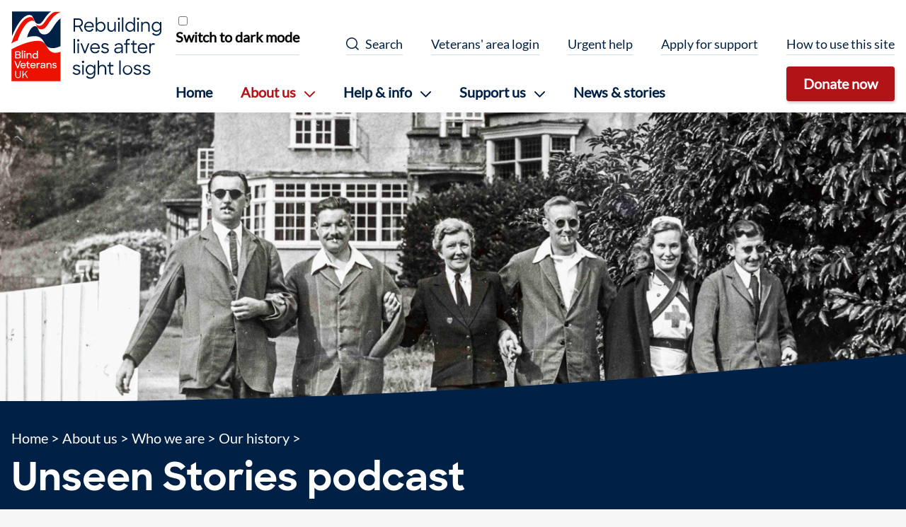

--- FILE ---
content_type: text/html; charset=UTF-8
request_url: https://www.blindveterans.org.uk/about-us/who-we-are/our-history/unseen-stories-podcast/
body_size: 20221
content:


<!DOCTYPE html>
<html dir="ltr" lang="en">
  <head>
    
	<!-- Google Tag Manager -->
	<script>
		(function(w,d,s,l,i){w[l]=w[l]||[];w[l].push({'gtm.start':
		new Date().getTime(),event:'gtm.js'});var f=d.getElementsByTagName(s)[0],
		j=d.createElement(s),dl=l!='dataLayer'?'&l='+l:'';j.async=true;j.defer=true;j.src=
		'https://www.googletagmanager.com/gtm.js?id='+i+dl;f.parentNode.insertBefore(j,f);
		})(window,document,'script','dataLayer','GTM-5227TBJ');
	</script>
	<!-- End Google Tag Manager -->

    <meta charset="UTF-8">
    <meta name="viewport" content="width=device-width, initial-scale=1.0">

    <link rel="icon" href="/assets/images/favicon.ico" type="image/x-icon">
    
    






  








  






<title>Unseen Stories podcast - Blind Veterans UK</title>
<link rel="canonical" href="https://www.blindveterans.org.uk/about-us/who-we-are/our-history/unseen-stories-podcast/">

<meta property="og:site_name" content="Blind Veterans UK">
<meta property="og:title" content="Unseen Stories podcast">
<meta property="og:type" content="website">
<meta property="og:url" content="https://www.blindveterans.org.uk/about-us/who-we-are/our-history/unseen-stories-podcast/">
<meta name="twitter:title" content="Unseen Stories podcast">
<meta name="twitter:site" content="@BlindVeterans">

 

  
    <meta name="robots" content="index, follow">
  




  <meta name="twitter:card" content="summary_large_image">
  <meta property="og:image" content="https://app-bvuk-web-umbraco-prod-uks.azurewebsites.net/media/wcibfh1g/3063_out-for-a-stroll_13_06_2014-10_43_46.jpg?&quality=90&width=1200&height=630&ranchor=center&rmode=crop">
  <meta name="twitter:image" content="https://app-bvuk-web-umbraco-prod-uks.azurewebsites.net/media/wcibfh1g/3063_out-for-a-stroll_13_06_2014-10_43_46.jpg?&quality=90&width=1200&height=630&ranchor=center&rmode=crop">
  <meta property="og:image:alt" content="Page image for Blind Veterans UK">
  <meta name="twitter:image:alt" content="Page image for Blind Veterans UK">



  <meta name="description" content="Unseen Stories is our podcast about personal experiences of the military, loss of sight and adjustment to life.">
  <meta name="twitter:description" content="Unseen Stories is our podcast about personal experiences of the military, loss of sight and adjustment to life.">
  <meta property="og:description" content="Unseen Stories is our podcast about personal experiences of the military, loss of sight and adjustment to life.">


<meta name="generator" content="Eleventy v1.0.2">


    <link rel="stylesheet" media="all" href="/assets/fonts/fonts.css?5a74-0cc3-9bf8">
    <link rel="stylesheet" media="all" href="/assets/css/global.css?5a74-0cc3-9bf8">

    
    


    
<script type="application/ld+json">
  [{"@context":"https://schema.org/","@type":"Organization","name":"Blind Veterans UK","description":"Blind Veterans UK is a charity helping ex-Service men and women of every generation overcome sight loss. We provide rehabilitation, training, advice and emotional support.","url":"https://www.blindveterans.org.uk","image":"https://app-bvuk-web-umbraco-prod-uks.azurewebsites.net/media/31likd2e/bvuk-logo-strapline-colour-rgb-light-bkgrnd.jpg","logo":"https://app-bvuk-web-umbraco-prod-uks.azurewebsites.net/media/31likd2e/bvuk-logo-strapline-colour-rgb-light-bkgrnd.jpg","sameAs":["https://www.facebook.com/blindveteransuk","https://www.instagram.com/blind.veterans/","https://twitter.com/BlindVeterans","https://www.linkedin.com/company/blind-veterans-uk/","https://www.youtube.com/user/BlindVeterans"],"telephone":"0300 111 22 33","email":"pressoffice@blindveterans.org.uk"}]
</script>

  </head>
  <body id="top" class="no-js">
    
      




  






<a class="visually-hidden visually-hidden--focusable" href="#main-content">Skip to content</a>
<header class="site-header bg-light">
  <div class="site-header__high-contrast">
    <div class="container">
      
      
<div class="high-contrast-checkbox">
	<input type="checkbox" id="high-contrast-mobile">
	<label for="high-contrast-mobile">Switch to dark mode</label>
</div>
    </div>
  </div>
  <div class="site-header__container container">
    <a href="/" class="site-header__brand">
      <svg xmlns="http://www.w3.org/2000/svg" viewBox="0 0 272.59 126.61" width="212" height="99" role="img" aria-label="Blind Veterans UK - Rebuilding lives after sight loss">
  <path d="M42.45 18.79c-1-1.28-2.74-2.56-6.24-1.91-4 .73-8.33 4.17-12 9.34-5.94 8.33-9.55 16.88-12.81 26.32C8.58 53.73 3.33 56 0 57.78 4.74 43.72 10.46 31.71 16.88 22.6c5.42-7.7 11-11.88 16.4-12.38a6.66 6.66 0 017.34 4.3zm46.78 107.82V73.23C77.75 77.4 70.39 74.71 64.37 64c-3.66-6.5-7.16-11.07-17.14-10.74-12.69.43-30.37 6.23-47 15.49v57.86zM44.44 22.85A7.82 7.82 0 0051.15 26c3.9-.19 6.41-2.3 10.62-8.62C67.48 8.86 71.86 3.94 78.08.78h11.15C80 5.19 74.52 10.68 67.16 22.3c-4.45 7-7.25 9.61-12 10a8.57 8.57 0 01-8.51-4.64s-.4-.92-2.21-4.76" fill="#ec1100"/>
  <path d="M32.14 6.27c2.79-.21 5.35.68 6.73 3.45 1.72 3.46 2.92 6.34 3.87 8.36a7.34 7.34 0 006.78 4.46c3.3-.08 5.82-2.2 9.66-8C63.8 7.61 67.91 2.41 72.26 0h-71v44.69C9.89 23.82 21 7.15 32.14 6.27" fill="#002046"/>
  <path d="M89.23 12.55c-5.7 4.05-9.19 9.62-14 17.16-5.33 8.2-8.53 11.59-14.46 11.89a10.28 10.28 0 01-10.09-5.55l-3.48-7.27c-1.07-2.16-4.51-2.71-7.1-1.37-4 2-8.29 8.17-11.67 19.5 9-2.41 16.66-2.7 21.34-.84s7.29 5.2 10.56 11.14c2.3 4.17 4.22 6.73 7.45 8.07 6.88 2.84 14.55.84 21.45-2.21z" fill="#002046"/>
  <path d="M7.17 72.27h5.59c2.64 0 4.27 1.33 4.27 3.56a2.92 2.92 0 01-1.65 2.72 3.08 3.08 0 011.81 3c0 2.4-1.71 3.74-4.36 3.74H7.17zM9.08 74v3.68h3.73c1.57 0 2.28-.8 2.28-1.88s-.8-1.8-2.33-1.8zm0 5.48v4h3.75c1.53 0 2.42-.78 2.42-2s-.76-2-2.56-2zm10.04-8.7h1.94v14.48h-1.94zm5.22.61a1.37 1.37 0 010 2.74A1.31 1.31 0 0123 72.76a1.33 1.33 0 011.34-1.37zm-1 4.26h1.94v9.61h-1.91zm4.32 0h1.89V77a3.65 3.65 0 013.06-1.53c2.44 0 4 1.6 4 4.24v5.57h-1.99v-5.45c0-1.64-.86-2.69-2.46-2.69A2.59 2.59 0 0029.58 80v5.3h-1.92zm10.66 4.8a4.83 4.83 0 014.85-5A4.21 4.21 0 0146.44 77v-5.61h1.89v13.87h-1.89v-1.41a4.17 4.17 0 01-3.29 1.61 4.87 4.87 0 01-4.83-5.01zm8.23 0a3.16 3.16 0 10-3.15 3.25 3.16 3.16 0 003.15-3.26z" data-name="blind" fill="#fff"/>
  <path d="M5.49 90.06h2.05l4 10.49 3.94-10.49h2.06l-5 13h-2zm10.93 8.23a5 5 0 015-5 4.78 4.78 0 014.93 4.91v.8h-8.08a3.11 3.11 0 003.26 2.59 3.12 3.12 0 002.81-1.59l1.58.94a5 5 0 01-4.39 2.31 4.86 4.86 0 01-5.11-4.96zm1.92-1h6.07a2.81 2.81 0 00-3-2.39 3.15 3.15 0 00-3.07 2.43zm8.46-3.84h1.91v-2.09l1.88-1.22v3.31h2.69v1.72h-2.69v4.74c0 1 .52 1.51 1.27 1.51a1.43 1.43 0 001-.37l.9 1.6a3.58 3.58 0 01-2 .59c-1.9 0-3-.95-3-3.31v-4.76H26.8zm7.5 4.84a5 5 0 015-5 4.79 4.79 0 014.94 4.91v.8h-8.09a3.34 3.34 0 006.07 1l1.59.94a5 5 0 01-4.4 2.31 4.86 4.86 0 01-5.11-4.96zm1.93-1h6.07a2.83 2.83 0 00-3-2.39 3.13 3.13 0 00-3.07 2.43zm9.87-3.84H48v1.67a2.59 2.59 0 012.6-1.82 3.2 3.2 0 011.62.38l-.75 1.85a2.11 2.11 0 00-1.21-.29c-1.37 0-2.24.68-2.24 2.41v5.41H46.1zm6.76 6.96c0-2 1.64-3.19 4.33-3.19H60v-.16c0-1.28-.79-2.17-2.5-2.17a3.07 3.07 0 00-2.76 1.55l-1.7-1a5.39 5.39 0 014.48-2.19c2.76 0 4.33 1.53 4.33 3.86v6H60v-1.69a4.53 4.53 0 01-3.78 1.88c-2.22-.05-3.36-1.3-3.36-2.89zm7.14-.86v-.8h-2.69c-1.78 0-2.49.55-2.49 1.5s.57 1.33 1.85 1.33A3.79 3.79 0 0060 99.55zm4-6.1h1.89v1.33A3.68 3.68 0 0169 93.25c2.44 0 4 1.6 4 4.24v5.57h-2v-5.43c0-1.64-.85-2.69-2.45-2.69A2.58 2.58 0 0066 97.75v5.31h-2zm10.37 7.69l1.73-1a2.88 2.88 0 002.6 1.42c1.24 0 1.9-.62 1.9-1.35s-1.17-1-2.44-1.3c-1.62-.34-3.34-.87-3.34-2.83 0-1.5 1.44-2.89 3.7-2.87A4.44 4.44 0 0182.38 95l-1.65 1a2.49 2.49 0 00-2.21-1.14c-1.18 0-1.74.56-1.74 1.23s.87 1 2.33 1.27 3.41.89 3.41 2.88c0 1.41-1.26 3.06-3.91 3a4.53 4.53 0 01-4.24-2.1z" data-name="veterans" fill="#fff"/>
  <path d="M7.17 116v-8.16h1.51v8.21a3.35 3.35 0 003.48 3.56 3.34 3.34 0 003.5-3.56v-8.21h1.52V116a4.75 4.75 0 01-5 5 4.72 4.72 0 01-5.01-5zm17.29-2.1l-2.67 3.1v3.85h-1.46v-13h1.46v7.3l6.23-7.3h1.81l-4.32 5 4.79 8h-1.73z" data-name="uk" fill="#fff"/>
  <path d="M113.09 12.55h9.1a7.57 7.57 0 017.88 7.77 7.42 7.42 0 01-4.71 7.07l5 9.18h-2.96l-4.49-8.46h-7.22v8.46h-2.6zm2.6 2.53v10.53H122a5.25 5.25 0 005.49-5.36c0-3-2.07-5.17-5.46-5.17zm16.74 12.67c0-5.23 3.76-9.31 8.85-9.31s8.63 3.78 8.63 9v1.26h-15a6.22 6.22 0 006.43 5.79 6 6 0 005.68-3.42l2.2 1.35a8.63 8.63 0 01-7.88 4.51c-5.4 0-8.91-3.93-8.91-9.18zm2.57-1.41h12.27a5.81 5.81 0 00-6-5.5 6.38 6.38 0 00-6.27 5.5zm21 7.07v3.16h-2.51v-26h2.54v11.36a7.61 7.61 0 016.37-3.49c4.71 0 8.61 3.82 8.61 9.25s-3.83 9.24-8.64 9.24a7.51 7.51 0 01-6.37-3.52zm12.37-5.76c0-3.78-2.7-6.74-6.22-6.74a6.51 6.51 0 00-6.34 6.74 6.47 6.47 0 006.34 6.75c3.55 0 6.25-2.87 6.25-6.75zm6.03 1.25V18.8h2.6v10c0 3.45 1.7 5.69 5 5.69 3 0 5.21-2.4 5.21-5.82V18.8h2.58v17.77h-2.52v-2.93a6.41 6.41 0 01-5.71 3.29c-4.65 0-7.16-3.03-7.16-8.03zm20.94-17.7a2 2 0 012 2.14 2 2 0 11-4 0 2 2 0 012-2.14zm-1.29 7.6h2.6v17.77h-2.6zm6.95-8.16h2.58v25.93H201zm6.14 17.05c0-5.43 3.89-9.25 8.63-9.25a7.58 7.58 0 016.34 3.46V10.61h2.54v26h-2.54v-3.2a7.59 7.59 0 01-6.34 3.52c-4.77 0-8.63-3.82-8.63-9.24zm15.16 0a6.48 6.48 0 00-6.3-6.78c-3.55 0-6.25 3-6.25 6.74s2.7 6.75 6.25 6.75a6.45 6.45 0 006.3-6.75zm7.94-16.49a2 2 0 012 2.14 2 2 0 11-4.05 0 2 2 0 012.05-2.14zM229 18.8h2.6v17.77H229zm6.86 0h2.51v3a6.72 6.72 0 015.9-3.32c4.43 0 7.22 3 7.22 8v10.09h-2.6v-10c0-3.46-1.82-5.69-5.12-5.69-3 0-5.33 2.4-5.33 5.82v9.87h-2.58zM255 27.69c0-5.43 3.89-9.25 8.66-9.25A7.55 7.55 0 01270 22v-3.2h2.58V35c0 5.56-3.58 9.11-8.67 9.11-3.95 0-6.37-1.38-8.09-3.72l2.18-1.82a6.33 6.33 0 005.93 3c3.74 0 6.16-2.53 6.16-6.55v-1.71a7.62 7.62 0 01-6.41 3.62c-4.84 0-8.68-3.82-8.68-9.24zm15.16 0a6.48 6.48 0 00-6.31-6.74c-3.55 0-6.24 3-6.24 6.74s2.69 6.75 6.24 6.75a6.45 6.45 0 006.32-6.79zM113.28 49.78h2.57V75.7h-2.57zm8.16.56a2.14 2.14 0 11-2 2.14 2 2 0 012-2.14zm-1.29 7.6h2.61V75.7h-2.61zm5.37 0h2.73l5.46 14.47 5.56-14.47H142l-7.13 17.76h-2.54zm17.74 8.95c0-5.23 3.76-9.31 8.85-9.31s8.63 3.78 8.63 9v1.22h-15a6.22 6.22 0 006.43 5.79 6 6 0 005.68-3.42l2.2 1.35a8.63 8.63 0 01-7.88 4.5c-5.4.04-8.91-3.94-8.91-9.13zm2.57-1.42h12.27a5.81 5.81 0 00-6-5.49 6.37 6.37 0 00-6.27 5.49zm17.05 6.88l2.22-1.58a6.2 6.2 0 005.47 2.89c2.63 0 4-1.31 4-3.09 0-2-2.32-2.37-4.8-2.89-2.92-.6-6-1.42-6-5 0-2.77 2.3-5.2 6.31-5.17a8 8 0 016.78 3.16l-2.13 1.51a5.41 5.41 0 00-4.65-2.36c-2.6 0-3.67 1.18-3.67 2.83 0 1.84 2 2.2 4.68 2.76 2.92.59 6.12 1.45 6.12 5.1 0 2.79-2.26 5.56-6.69 5.52-3.72.03-6.14-1.41-7.64-3.68zM187 70.83c0-3.65 3-5.75 7.7-5.75h5.36v-.69c0-2.7-1.66-4.51-5-4.51a6 6 0 00-5.4 3l-2.22-1.48a9 9 0 017.65-3.81c4.84 0 7.44 2.79 7.44 6.81v11.3h-2.51v-3.12a8.44 8.44 0 01-7 3.48c-4.02 0-6.02-2.36-6.02-5.23zm13.06-1.15v-2.43h-5.24c-3.52 0-5.18 1.18-5.18 3.39 0 1.74 1.19 3.06 3.86 3.06a7.42 7.42 0 006.57-4.02zm4.66-11.74h3.14v-1.38c0-5.3 1.41-6.78 6.37-6.78h.77v2.53h-.6c-3.45 0-4 .59-4 4.28v1.35h4.6v2.4h-4.6V75.7h-2.54V60.34h-3.14zm12.46 0h3.3V54l2.52-1.69v5.63h5v2.4h-5v9.93c0 2.27 1 3.16 2.45 3.16a2.69 2.69 0 001.95-.85l1.34 2.14a5.27 5.27 0 01-3.46 1.28c-3.11 0-4.8-1.71-4.8-5.63v-10h-3.3zm12.53 8.95c0-5.23 3.76-9.31 8.85-9.31s8.63 3.78 8.63 9v1.22h-15a6.23 6.23 0 006.43 5.79 6 6 0 005.69-3.42l2.19 1.35a8.61 8.61 0 01-7.88 4.5c-5.4.04-8.91-3.94-8.91-9.13zm2.57-1.42h12.27a5.8 5.8 0 00-6-5.49 6.39 6.39 0 00-6.27 5.49zm18.49-7.53h2.48v3.35a4.73 4.73 0 014.84-3.62 5.39 5.39 0 012.82.66l-1.07 2.57a3.57 3.57 0 00-2.07-.56c-2.82 0-4.46 1.71-4.46 5.63v9.73h-2.54zM111.2 111.48l2.23-1.58a6.17 6.17 0 005.46 2.9c2.64 0 4-1.32 4-3.09 0-2-2.32-2.37-4.8-2.9-2.92-.59-6-1.41-6-5 0-2.76 2.3-5.19 6.31-5.16a8 8 0 016.78 3.16l-2.18 1.54a5.41 5.41 0 00-4.61-2.35c-2.6 0-3.67 1.19-3.67 2.83 0 1.84 2 2.21 4.68 2.76 2.92.6 6.12 1.45 6.12 5.1 0 2.8-2.26 5.56-6.69 5.53-3.7-.02-6.12-1.47-7.63-3.74zm18.9-22.01a2.14 2.14 0 11-2 2.14 2 2 0 012-2.14zm-1.29 7.6h2.61v17.77h-2.61zM135 106c0-5.43 3.89-9.25 8.66-9.25a7.55 7.55 0 016.34 3.55v-3.23h2.58v16.16c0 5.56-3.58 9.11-8.67 9.11-3.95 0-6.37-1.38-8.09-3.72l2.13-1.77a6.34 6.34 0 005.93 3c3.74 0 6.16-2.53 6.16-6.55v-1.74a7.61 7.61 0 01-6.41 3.62c-4.77.02-8.63-3.8-8.63-9.18zm15.16 0a6.48 6.48 0 00-6.31-6.74c-3.54 0-6.24 3-6.24 6.74s2.7 6.75 6.24 6.75a6.45 6.45 0 006.34-6.83zm6.72-17.09h2.54v11a6.74 6.74 0 015.87-3.23c4.43 0 7.22 3 7.22 8v10.13h-2.64v-10c0-3.46-1.79-5.69-5.11-5.69-3 0-5.31 2.4-5.31 5.82v9.87h-2.57zm17.67 8.16h3.3v-3.91l2.54-1.71v5.62h5v2.41h-5v9.93c0 2.27 1 3.16 2.45 3.16a2.7 2.7 0 001.95-.86l1.34 2.14a5.27 5.27 0 01-3.48 1.25c-3.11 0-4.8-1.71-4.8-5.62v-10h-3.3zm21.63-8.16h2.58v25.93h-2.58zm6.19 17.09a8.81 8.81 0 118.78 9.24c-4.99-.04-8.78-4.05-8.78-9.24zm15 0c0-3.79-2.7-6.72-6.22-6.72S205 102.17 205 106s2.67 6.67 6.18 6.67 6.19-2.93 6.19-6.67zm4.55 5.48l2.23-1.58a6.17 6.17 0 005.46 2.9c2.64 0 4-1.32 4-3.09 0-2-2.32-2.37-4.8-2.9-2.92-.59-6-1.41-6-5 0-2.76 2.29-5.19 6.31-5.16a8.05 8.05 0 016.78 3.16l-2.13 1.51a5.41 5.41 0 00-4.66-2.32c-2.6 0-3.67 1.19-3.67 2.83 0 1.84 2 2.21 4.68 2.76 2.91.6 6.12 1.45 6.12 5.1 0 2.8-2.26 5.56-6.69 5.53-3.7-.02-6.12-1.47-7.63-3.74zm16.36 0l2.23-1.58a6.16 6.16 0 005.46 2.9c2.63 0 4-1.32 4-3.09 0-2-2.33-2.37-4.81-2.9-2.92-.59-6-1.41-6-5 0-2.76 2.29-5.19 6.31-5.16a8.06 8.06 0 016.78 3.16l-2.14 1.51a5.39 5.39 0 00-4.64-2.32c-2.61 0-3.68 1.19-3.68 2.83 0 1.84 2 2.21 4.68 2.76 2.92.6 6.12 1.45 6.12 5.1 0 2.8-2.26 5.56-6.68 5.53-3.71-.02-6.13-1.47-7.63-3.74z" fill="#002046"/>
</svg>
    </a>
    <div class="site-header__nav-and-search">
      

<nav
	aria-label="Primary navigation"
	class="site-header__nav"
>
	<div class="primary-nav-container">
		<button
			class="primary-nav-toggle nav-toggle"
			aria-expanded="false"
			aria-haspopup="true"
		>
			<span class="primary-nav-toggle__closed"><svg width="24" height="18" viewBox="0 0 24 18" fill="none" xmlns="http://www.w3.org/2000/svg">
	<rect width="24" height="2" rx="1" fill="white"/>
	<rect y="8" width="24" height="2" rx="1" fill="white"/>
	<rect y="16" width="24" height="2" rx="1" fill="white"/>
</svg>
</span>
			<span class="primary-nav-toggle__btn-text weight-bold primary-nav-toggle__closed">Menu</span>
			<span class="primary-nav-toggle__open"><svg width="19" height="18" viewBox="0 0 19 18" fill="none" xmlns="http://www.w3.org/2000/svg">
<rect x="0.414551" y="17" width="24" height="2" rx="1" transform="rotate(-45 0.414551 17)" fill="#002046"/>
<rect x="1.41406" width="24" height="2" rx="1" transform="rotate(45 1.41406 0)" fill="#002046"/>
</svg>
</span>
			<span class="primary-nav-toggle__btn-text weight-bold primary-nav-toggle__open">Close Menu</span>
		</button>
		<div class="primary-nav">
			<div class="primary-nav__main-container">
				<ul class="primary-nav__main-links">
					
						
							<li class="primary-nav__item">
								<a
									href="/"
									class="primary-nav__link"
									
									
								>
									Home
								</a>
							</li>
						
					
						
							
							<li class="primary-nav__item primary-nav__item-with-children" tabindex="0">
								
								<p
									class="primary-nav__link primary-nav__link-with-children"
									 data-state="active"
								>
									<span>About us</span>
									<svg width="15" height="9" viewBox="0 0 15 9" fill="none" xmlns="http://www.w3.org/2000/svg">
	<path d="M1 1L7.5 7.5L14 1" stroke="#002046" stroke-width="2" stroke-linecap="round" stroke-linejoin="round"/>
</svg>

								</p>
								<div class="primary-nav__children">
									<div class="container container--thin">
										<h2 class="heading-1 mb-300">
											<a
												href="/about-us"
												 data-state="active"
												
											>
												About us
											</a>
										</h2>
										<div class="primary-nav__child-content">
											<ul class="two-column primary-nav__child-links">
											
												<li class="primary-nav__child-item">
													<a
														href="/about-us/what-we-do/"
														
														
														 class="primary-nav__child-link"
													>
														What we do
													</a>
												</li>
											
												<li class="primary-nav__child-item">
													<a
														href="/about-us/who-we-are/"
														 data-state="active"
														
														 class="primary-nav__child-link"
													>
														Who we are
													</a>
												</li>
											
												<li class="primary-nav__child-item">
													<a
														href="/about-us/our-impact/"
														
														
														 class="primary-nav__child-link"
													>
														Our impact
													</a>
												</li>
											
												<li class="primary-nav__child-item">
													<a
														href="/about-us/reports-and-publications/"
														
														
														 class="primary-nav__child-link"
													>
														Reports and publications
													</a>
												</li>
											
												<li class="primary-nav__child-item">
													<a
														href="/about-us/work-with-us/"
														
														
														 class="primary-nav__child-link"
													>
														Work with us
													</a>
												</li>
											
												<li class="primary-nav__child-item">
													<a
														href="/about-us/contact-us/"
														
														
														 class="primary-nav__child-link"
													>
														Contact us
													</a>
												</li>
											
											</ul>
										</div>
									</div>
								</div> 
							</li>
						
					
						
							
							<li class="primary-nav__item primary-nav__item-with-children" tabindex="0">
								
								<p
									class="primary-nav__link primary-nav__link-with-children"
									
								>
									<span>Help &amp; info</span>
									<svg width="15" height="9" viewBox="0 0 15 9" fill="none" xmlns="http://www.w3.org/2000/svg">
	<path d="M1 1L7.5 7.5L14 1" stroke="#002046" stroke-width="2" stroke-linecap="round" stroke-linejoin="round"/>
</svg>

								</p>
								<div class="primary-nav__children">
									<div class="container container--thin">
										<h2 class="heading-1 mb-300">
											<a
												href="/help-info/"
												
												
											>
												Help &amp; info
											</a>
										</h2>
										<div class="primary-nav__child-content">
											<ul class="two-column primary-nav__child-links">
											
												<li class="primary-nav__child-item">
													<a
														href="/help-info/how-we-help-veterans/"
														
														
														 class="primary-nav__child-link"
													>
														How we help veterans
													</a>
												</li>
											
												<li class="primary-nav__child-item">
													<a
														href="/help-info/apply-for-support/"
														
														
														 class="primary-nav__child-link"
													>
														Apply for support
													</a>
												</li>
											
												<li class="primary-nav__child-item">
													<a
														href="/help-info/urgent-help/"
														
														
														 class="primary-nav__child-link"
													>
														Urgent help
													</a>
												</li>
											
												<li class="primary-nav__child-item">
													<a
														href="/sight-loss-resources/"
														
														
														 class="primary-nav__child-link"
													>
														Sight loss resources
													</a>
												</li>
											
												<li class="primary-nav__child-item">
													<a
														href="/help-info/support-for-loved-ones-and-carers/"
														
														
														 class="primary-nav__child-link"
													>
														Support for loved ones and carers
													</a>
												</li>
											
												<li class="primary-nav__child-item">
													<a
														href="/veteran-s-area-login/"
														
														
														 class="primary-nav__child-link"
													>
														Veteran&#39;s area login
													</a>
												</li>
											
											</ul>
										</div>
									</div>
								</div> 
							</li>
						
					
						
							
							<li class="primary-nav__item primary-nav__item-with-children" tabindex="0">
								
								<p
									class="primary-nav__link primary-nav__link-with-children"
									
								>
									<span>Support us</span>
									<svg width="15" height="9" viewBox="0 0 15 9" fill="none" xmlns="http://www.w3.org/2000/svg">
	<path d="M1 1L7.5 7.5L14 1" stroke="#002046" stroke-width="2" stroke-linecap="round" stroke-linejoin="round"/>
</svg>

								</p>
								<div class="primary-nav__children">
									<div class="container container--thin">
										<h2 class="heading-1 mb-300">
											<a
												href="/support-us/"
												
												
											>
												Support us
											</a>
										</h2>
										<div class="primary-nav__child-content">
											<ul class="two-column primary-nav__child-links">
											
												<li class="primary-nav__child-item">
													<a
														href="/support-us/make-a-donation/"
														
														
														 class="primary-nav__child-link"
													>
														Make a donation
													</a>
												</li>
											
												<li class="primary-nav__child-item">
													<a
														href="/support-us/remember-a-loved-one/"
														
														
														 class="primary-nav__child-link"
													>
														Remember a loved one
													</a>
												</li>
											
												<li class="primary-nav__child-item">
													<a
														href="/support-us/gifts-in-wills/"
														
														
														 class="primary-nav__child-link"
													>
														Leave a gift in your Will
													</a>
												</li>
											
												<li class="primary-nav__child-item">
													<a
														href="/support-us/fundraise-for-us/"
														
														
														 class="primary-nav__child-link"
													>
														Fundraise for us
													</a>
												</li>
											
												<li class="primary-nav__child-item">
													<a
														href="/support-us/become-a-volunteer/"
														
														
														 class="primary-nav__child-link"
													>
														Become a volunteer
													</a>
												</li>
											
												<li class="primary-nav__child-item">
													<a
														href="/support-us/our-raffle-and-lottery/"
														
														
														 class="primary-nav__child-link"
													>
														Our raffle and lottery
													</a>
												</li>
											
												<li class="primary-nav__child-item">
													<a
														href="/support-us/corporate-partnerships/"
														
														
														 class="primary-nav__child-link"
													>
														Corporate partnerships
													</a>
												</li>
											
												<li class="primary-nav__child-item">
													<a
														href="/support-us/trusts-and-foundations/"
														
														
														 class="primary-nav__child-link"
													>
														Trusts
													</a>
												</li>
											
												<li class="primary-nav__child-item">
													<a
														href="/support-us/online-shop/"
														
														
														 class="primary-nav__child-link"
													>
														Online shop
													</a>
												</li>
											
											</ul>
										</div>
									</div>
								</div> 
							</li>
						
					
						
							<li class="primary-nav__item">
								<a
									href="/news-stories/"
									class="primary-nav__link"
									
									
								>
									News &amp; stories
								</a>
							</li>
						
					
				</ul>

				<div class="primary-nav__donate-desktop">
					
						
	
		<a
			href="/support-us/make-a-donation/"
			class="btn btn--secondary"
			
			
			
	
		data-button-type="donation"
	

		>
			Donate now
		</a>
	

					
				</div>
			</div>
			<ul class="primary-nav__supp-links">
				<li class="mb-0 primary-nav__high-contrast">
					<div class="primary-nav__supp-item primary-nav__supp-item-no-hover">
						
						
<div class="high-contrast-checkbox">
	<input type="checkbox" id="high-contrast-desktop">
	<label for="high-contrast-desktop">Switch to dark mode</label>
</div>
					</div>
				</li>
				<li class="mb-0 primary-nav__search-desktop">
					
	<button
		class="btn--no-style primary-nav__supp-item search-toggle-trigger"
		data-ref="search-button"
		aria-expanded="false"
		aria-haspopup="true"
		aria-controls="search-popout"
		hidden
	>
		<span class="search-toggle-trigger__closed"><svg width="19" height="19" viewBox="0 0 19 19" fill="none" xmlns="http://www.w3.org/2000/svg">
	<path d="M18.03 16.97L14.162 13.102C15.31 11.716 16 9.939 16 8C16 3.582 12.418 0 8 0C3.582 0 0 3.582 0 8C0 12.418 3.582 16 8 16C9.939 16 11.716 15.31 13.101 14.162L16.969 18.03L18.03 16.97ZM1.5 8C1.5 4.416 4.416 1.5 8 1.5C11.584 1.5 14.5 4.416 14.5 8C14.5 11.584 11.584 14.5 8 14.5C4.416 14.5 1.5 11.584 1.5 8Z" fill="#002046"/>
</svg>
</span>
		<span class=" search-toggle-trigger__closed">Search</span>
		<span class="search-toggle-trigger__open"><svg width="19" height="18" viewBox="0 0 19 18" fill="none" xmlns="http://www.w3.org/2000/svg">
<rect x="0.414551" y="17" width="24" height="2" rx="1" transform="rotate(-45 0.414551 17)" fill="#002046"/>
<rect x="1.41406" width="24" height="2" rx="1" transform="rotate(45 1.41406 0)" fill="#002046"/>
</svg>
</span>
		<span class=" search-toggle-trigger__open">Close Search</span>
	</button>

				</li>
				
					<li class="mb-0">
						
	
		<a
			href="/veteran-s-area-login/"
			class="btn btn--no-style primary-nav__supp-item"
			
			
			
	

		>
			Veterans&#39; area login
		</a>
	

					</li>
				
					<li class="mb-0">
						
	
		<a
			href="/help-info/urgent-help/"
			class="btn btn--no-style primary-nav__supp-item"
			
			
			
	

		>
			Urgent help
		</a>
	

					</li>
				
					<li class="mb-0">
						
	
		<a
			href="/help-info/apply-for-support/"
			class="btn btn--no-style primary-nav__supp-item"
			
			
			
	

		>
			Apply for support
		</a>
	

					</li>
				
					<li class="mb-0">
						
	
		<a
			href="/how-to-use-this-site/"
			class="btn btn--no-style primary-nav__supp-item"
			
			
			
	

		>
			How to use this site
		</a>
	

					</li>
				
			</ul>
			
				
	
		<a
			href="/support-us/make-a-donation/"
			class="btn btn--secondary primary-nav__donate-mobile mt-550"
			
			
			
	
		data-button-type="donation"
	

		>
			Donate now
		</a>
	

			
		</div>
	</div>
</nav>
      

<div class="search">
	
	<button
		class="search-toggle nav-toggle search-toggle-trigger"
		data-ref="search-button"
		aria-expanded="false"
		aria-haspopup="true"
		aria-controls="search-popout"
		hidden
	>
		<span class="search-toggle-trigger__closed"><svg width="19" height="19" viewBox="0 0 19 19" fill="none" xmlns="http://www.w3.org/2000/svg">
	<path d="M18.03 16.97L14.162 13.102C15.31 11.716 16 9.939 16 8C16 3.582 12.418 0 8 0C3.582 0 0 3.582 0 8C0 12.418 3.582 16 8 16C9.939 16 11.716 15.31 13.101 14.162L16.969 18.03L18.03 16.97ZM1.5 8C1.5 4.416 4.416 1.5 8 1.5C11.584 1.5 14.5 4.416 14.5 8C14.5 11.584 11.584 14.5 8 14.5C4.416 14.5 1.5 11.584 1.5 8Z" fill="#002046"/>
</svg>
</span>
		<span class="search-toggle__btn-text search-toggle-trigger__closed">Search</span>
		<span class="search-toggle-trigger__open"><svg width="19" height="18" viewBox="0 0 19 18" fill="none" xmlns="http://www.w3.org/2000/svg">
<rect x="0.414551" y="17" width="24" height="2" rx="1" transform="rotate(-45 0.414551 17)" fill="#002046"/>
<rect x="1.41406" width="24" height="2" rx="1" transform="rotate(45 1.41406 0)" fill="#002046"/>
</svg>
</span>
		<span class="search-toggle__btn-text search-toggle-trigger__open">Close Search</span>
	</button>

	<div id="search-popout" class="search-popout" hidden>
		<div class="container container--thin">
			<form action="/search">
				<fieldset class="search-popout__fieldset">
					<legend class="heading-1">Search</legend>
					<div class="field">
						<label for="keywords">Enter some keywords</label>
						<input type="text" id="keywords" name="keywords" required>		
					</div>
					<button type="submit" class="form-submit-btn">Search</button>
					<button type="button" id="close-search" class="btn--no-style color-primary-light underline-offset">Close search</button>
				</fieldset>
			</form>
		</div>
	</div>
</div>
    </div>
  </div>
</header>

<main tabindex="-1" id="main-content">
  <div class="main-inner type-content-page">
    
	<section
		aria-label="Page Header"
		
	

	>
		
		
		
		
			











	




<div class="hero  bg-primary color-light">
	<div class="hero__content">
		<div class="container container--thin">
			
				<nav aria-label='Breadcrumb'><ul class='breadcrumb'><li class='breadcrumb__item'><a href='/' class='breadcrumb__link'>Home</a><span aria-hidden='true'>></span></li><li class='breadcrumb__item'><a href='/about-us/' class='breadcrumb__link'>About us</a><span aria-hidden='true'>></span></li><li class='breadcrumb__item'><a href='/about-us/who-we-are/' class='breadcrumb__link'>Who we are</a><span aria-hidden='true'>></span></li><li class='breadcrumb__item'><a href='/about-us/who-we-are/our-history/' class='breadcrumb__link'>Our history</a><span aria-hidden='true'>></span></li></ul></nav>
			

			
				<h1 class="color-light mb-0">Unseen Stories podcast</h1>
			
			
			
		</div>
	</div>
	
		<section
			class="hero__image "
			
		>
			
			<picture>
				<source srcset="https://app-bvuk-web-umbraco-prod-uks.azurewebsites.net/media/wcibfh1g/3063_out-for-a-stroll_13_06_2014-10_43_46.jpg?&format=webp&quality=90&width=375&height=211&ranchor=center&rmode=crop" media="(max-width: 375px)" width="375" height="211">
				<source srcset="https://app-bvuk-web-umbraco-prod-uks.azurewebsites.net/media/wcibfh1g/3063_out-for-a-stroll_13_06_2014-10_43_46.jpg?&format=webp&quality=90&width=414&height=233&ranchor=center&rmode=crop" media="(max-width: 414px)" width="414" height="233">
				<source srcset="https://app-bvuk-web-umbraco-prod-uks.azurewebsites.net/media/wcibfh1g/3063_out-for-a-stroll_13_06_2014-10_43_46.jpg?&format=webp&quality=90&width=768&height=433&ranchor=center&rmode=crop" media="(max-width: 768px)" width="768" height="433">
				<source srcset="https://app-bvuk-web-umbraco-prod-uks.azurewebsites.net/media/wcibfh1g/3063_out-for-a-stroll_13_06_2014-10_43_46.jpg?&format=webp&quality=90&width=992&height=560&ranchor=center&rmode=crop" media="(max-width: 992px)" width="992" height="560">
				<source srcset="https://app-bvuk-web-umbraco-prod-uks.azurewebsites.net/media/wcibfh1g/3063_out-for-a-stroll_13_06_2014-10_43_46.jpg?&format=webp&quality=90&width=1366&height=435&ranchor=center&rmode=crop" media="(max-width: 1366px)" width="1366" height="435">
				<source srcset="https://app-bvuk-web-umbraco-prod-uks.azurewebsites.net/media/wcibfh1g/3063_out-for-a-stroll_13_06_2014-10_43_46.jpg?&format=webp&quality=90&width=1680&height=535&ranchor=center&rmode=crop" media="(max-width: 1680px)" width="1680" height="535">
				<img src="https://app-bvuk-web-umbraco-prod-uks.azurewebsites.net/media/wcibfh1g/3063_out-for-a-stroll_13_06_2014-10_43_46.jpg?&format=webp&quality=90&width=1920&height=610&ranchor=center&rmode=crop" width="1920" height="610" alt="Four blind veterans accompanied by two nurses going for a walk at Church Stretton during World War II">
			</picture>
			<div class="hero__svg"><svg width="1440" height="69" viewBox="0 0 1440 69" fill="none" xmlns="http://www.w3.org/2000/svg" preserveAspectRatio="none">
	<path fill-rule="evenodd" clip-rule="evenodd" d="M0 68.9973H1440V0C969.752 44.658 490.128 68.2486 0 68.2486V68.9973Z" fill="#002046"/>
</svg>
</div>
			<div class="hero__svg-mobile"><svg width="320" height="16" viewBox="0 0 320 16" fill="none" xmlns="http://www.w3.org/2000/svg" preserveAspectRatio="none">
	<path fill-rule="evenodd" clip-rule="evenodd" d="M0 15.9998H320V0C215.501 9.92401 108.917 15.1663 0 15.1663V15.9998Z" fill="#002046"/>
</svg>
</div>
		</section>
	
</div>
		
	
	</section>

    
	



	
		

		
			
		

		
		
			
			
		

		

		
		

		<div
			id="page-section-1"
			class="bv-text-block  page-section-1"
			
	

		>
			





<div class="text-module">
	<div class="container container--thin">

		<div class="text-module__content">
			<div class="wysiwyg-text">
				<p class="large"><strong>Unseen Stories is Blind Veteran UK’s podcast about personal experiences of military life and sight loss.</strong></p>
<p>We speak to veterans about their time in service, how they lost their vision and adjusted to life as a blind person, and what it means to them to be part of our charity.</p>
<p>Our podcast features<strong> fascinating interviews and clips from our extensive archives</strong>, as well candid and often heart-wrenching conversations with our current veterans.</p>
<p>Blind Veterans UK was founded in 1915 as the Blinded Soldiers and Sailors Care Committee, to help veterans who lost their sight in the First World War.</p>
<p>Known for most of our history as St Dunstan’s, after the name of our first headquarters in Regent’s Park, Central London, we changed our name to Blind Veterans UK in 2012 to better explain who we are and what we do.</p>
<p>Today, we continue to offer practical and emotional support to thousands of veterans, regardless of how or when they lost their sight.</p>
<p class="large">You can listen to their compelling stories below. Now available on <a rel="noopener" href="https://open.spotify.com/show/5WWofDIMHXq2cbgcKR9HJV" target="_blank">Spotify.</a></p>
			</div>

			
		</div>
	</div>
</div>

		</div>


	
		

		
			
		

		
		
			
			
		

		

		
		

		<div
			id="page-section-2"
			class="bv-quote-module  page-section-2"
			
	

		>
			<div class="pt-display pb-display bg-supplementary-light color-primary">
	<div class="container container--thin">
		<figure class="quote">
    	<blockquote class="text-700 xl:text-800 mb-0">
        <div class="wysiwyg-text">I am delighted to support Blind Veterans UK’s podcast Unseen Stories, which brings to light the personal journeys of those the charity has helped over its long history of rebuilding lives after sight loss.</div>
    	</blockquote>
			
				<figcaption class="quote__caption">
					

					
					<div class="mt-400 xl:mt-0">
						
							Damien Lewis<br>
						
						
							<cite class="weight-normal text-450 xl:text-500">Author</cite>
						
					</div>
					
				</figcaption>
			
		</figure>
	</div>
</div>
		</div>


	
		

		
			
		

		
		
			
			
		

		

		
		

		<section
			id="page-section-3"
			class="bv-highlighted-content  page-section-3"
			
	
		aria-labelledby="highlighted-heading-3"
	

		>
			

	
	







	







	







	<div class="pt-800 pb-800 xl:pt-900 xl:pb-900 bg-supplementary-medium">
		<div class="container container--thin">
			
	

	
		<h2 
	
		id="highlighted-heading-3"
	
 class="">Episodes</h2>
	

			
		</div>

		<div class="container">
			<div class="grid mt-750">
				
					
					
					
					
					
					
					
					

					
						
					
					
					
						
						
					
					
					
						
						
					

					

					<div class="card grid__item block-link card--with-img  highlighted--">
	<div class="card__content">
		
	


		
	

	
		<h3 
	
 class="card__title heading-3"><a href="/about-us/who-we-are/our-history/unseen-stories-podcast/episode-15-eighty-years-since-the-nuremberg-trials/" class="card__link"	>Episode 15: Eighty years since the Nuremberg Trials</a></h3>
	


		
	


		

		
			<p>Blind veteran John shares how he came to be in the courtroom to witness 22 Nazi leaders brought to justice.
</p>
		
	</div>

	
		<img
			srcset="https://app-bvuk-web-umbraco-prod-uks.azurewebsites.net/media/x3mlnj3r/john-haddock-young-and-old.png?&format=webp&quality=90&width=309&height=204&ranchor=center&rmode=crop 309w,
			https://app-bvuk-web-umbraco-prod-uks.azurewebsites.net/media/x3mlnj3r/john-haddock-young-and-old.png?&format=webp&quality=90&width=343&height=228&ranchor=center&rmode=crop 343w,
			https://app-bvuk-web-umbraco-prod-uks.azurewebsites.net/media/x3mlnj3r/john-haddock-young-and-old.png?&format=webp&quality=90&width=382&height=252&ranchor=center&rmode=crop 382w,
			https://app-bvuk-web-umbraco-prod-uks.azurewebsites.net/media/x3mlnj3r/john-haddock-young-and-old.png?&format=webp&quality=90&width=432&height=286&ranchor=center&rmode=crop 432w,
			https://app-bvuk-web-umbraco-prod-uks.azurewebsites.net/media/x3mlnj3r/john-haddock-young-and-old.png?&format=webp&quality=90&width=735&height=486&ranchor=center&rmode=crop 735w"
			sizes="(max-width: 375px) 343px,
						(max-width: 414px) 382px,
						(max-width: 767px) 735px,
						(max-width: 991px) 309px,
						432px"
			src="https://app-bvuk-web-umbraco-prod-uks.azurewebsites.net/media/x3mlnj3r/john-haddock-young-and-old.png?&format=webp&quality=90&width=432&height=286&ranchor=center&rmode=crop"
			alt="A black and white photograph of John, seated inside an aircraft. Edited beside a photo of John today in a suit and medals"
			width="432"
			height="286"
			loading="lazy"
			class="card__img"
		>
	
</div>
				
					
					
					
					
					
					
					
					

					
						
					
					
					
						
						
					
					
					
						
						
					

					

					<div class="card grid__item block-link card--with-img  highlighted--">
	<div class="card__content">
		
	


		
	

	
		<h3 
	
 class="card__title heading-3"><a href="/about-us/who-we-are/our-history/unseen-stories-podcast/episode-14-remembrance-2025/" class="card__link"	>Episode 14: Remembrance 2025</a></h3>
	


		
	


		

		
			<p>Two blind veterans, two generations: service, resilience and remembrance in our 2025 podcast.</p>
		
	</div>

	
		<img
			srcset="https://app-bvuk-web-umbraco-prod-uks.azurewebsites.net/media/vwajcoz5/a1100942.jpg?&format=webp&quality=90&width=309&height=204&ranchor=center&rmode=crop 309w,
			https://app-bvuk-web-umbraco-prod-uks.azurewebsites.net/media/vwajcoz5/a1100942.jpg?&format=webp&quality=90&width=343&height=228&ranchor=center&rmode=crop 343w,
			https://app-bvuk-web-umbraco-prod-uks.azurewebsites.net/media/vwajcoz5/a1100942.jpg?&format=webp&quality=90&width=382&height=252&ranchor=center&rmode=crop 382w,
			https://app-bvuk-web-umbraco-prod-uks.azurewebsites.net/media/vwajcoz5/a1100942.jpg?&format=webp&quality=90&width=432&height=286&ranchor=center&rmode=crop 432w,
			https://app-bvuk-web-umbraco-prod-uks.azurewebsites.net/media/vwajcoz5/a1100942.jpg?&format=webp&quality=90&width=735&height=486&ranchor=center&rmode=crop 735w"
			sizes="(max-width: 375px) 343px,
						(max-width: 414px) 382px,
						(max-width: 767px) 735px,
						(max-width: 991px) 309px,
						432px"
			src="https://app-bvuk-web-umbraco-prod-uks.azurewebsites.net/media/vwajcoz5/a1100942.jpg?&format=webp&quality=90&width=432&height=286&ranchor=center&rmode=crop"
			alt="Michael and Wayne back to back - Remembrance 2025"
			width="432"
			height="286"
			loading="lazy"
			class="card__img"
		>
	
</div>
				
					
					
					
					
					
					
					
					

					
						
					
					
					
						
						
					
					
					
						
						
					

					

					<div class="card grid__item block-link card--with-img  highlighted--">
	<div class="card__content">
		
	


		
	

	
		<h3 
	
 class="card__title heading-3"><a href="/about-us/who-we-are/our-history/unseen-stories-podcast/episode-13-ve-day-80/" class="card__link"	>Episode 13: VE Day 80</a></h3>
	


		
	


		

		
			<p>This podcast brings together powerful VE Day memories from our veterans on war, survival and what came next.</p>
		
	</div>

	
		<img
			srcset="https://app-bvuk-web-umbraco-prod-uks.azurewebsites.net/media/f2rbeltb/ve-day-80-cta.jpg?&format=webp&quality=90&width=309&height=204&ranchor=center&rmode=crop 309w,
			https://app-bvuk-web-umbraco-prod-uks.azurewebsites.net/media/f2rbeltb/ve-day-80-cta.jpg?&format=webp&quality=90&width=343&height=228&ranchor=center&rmode=crop 343w,
			https://app-bvuk-web-umbraco-prod-uks.azurewebsites.net/media/f2rbeltb/ve-day-80-cta.jpg?&format=webp&quality=90&width=382&height=252&ranchor=center&rmode=crop 382w,
			https://app-bvuk-web-umbraco-prod-uks.azurewebsites.net/media/f2rbeltb/ve-day-80-cta.jpg?&format=webp&quality=90&width=432&height=286&ranchor=center&rmode=crop 432w,
			https://app-bvuk-web-umbraco-prod-uks.azurewebsites.net/media/f2rbeltb/ve-day-80-cta.jpg?&format=webp&quality=90&width=735&height=486&ranchor=center&rmode=crop 735w"
			sizes="(max-width: 375px) 343px,
						(max-width: 414px) 382px,
						(max-width: 767px) 735px,
						(max-width: 991px) 309px,
						432px"
			src="https://app-bvuk-web-umbraco-prod-uks.azurewebsites.net/media/f2rbeltb/ve-day-80-cta.jpg?&format=webp&quality=90&width=432&height=286&ranchor=center&rmode=crop"
			alt="Four blind veterans edited alongside one another in a dark background."
			width="432"
			height="286"
			loading="lazy"
			class="card__img"
		>
	
</div>
				
					
					
					
					
					
					
					
					

					
						
					
					
					
						
						
					
					
					
						
						
					

					

					<div class="card grid__item block-link card--with-img  highlighted--">
	<div class="card__content">
		
	


		
	

	
		<h3 
	
 class="card__title heading-3"><a href="/about-us/who-we-are/our-history/unseen-stories-podcast/episode-12-remembering-afghanistan/" class="card__link"	>Episode 12: Remembering Afghanistan</a></h3>
	


		
	


		

		
			<p>As we mark the 10th anniversary of the end of Operation Herrick, we speak to former frontline soldier, Rob.</p>
		
	</div>

	
		<img
			srcset="https://app-bvuk-web-umbraco-prod-uks.azurewebsites.net/media/abjnce1k/microsoftteams-image.png?&format=webp&quality=90&width=309&height=204&rxy=0.50885509838998211,0.18864042933810377&rmode=crop 309w,
			https://app-bvuk-web-umbraco-prod-uks.azurewebsites.net/media/abjnce1k/microsoftteams-image.png?&format=webp&quality=90&width=343&height=228&rxy=0.50885509838998211,0.18864042933810377&rmode=crop 343w,
			https://app-bvuk-web-umbraco-prod-uks.azurewebsites.net/media/abjnce1k/microsoftteams-image.png?&format=webp&quality=90&width=382&height=252&rxy=0.50885509838998211,0.18864042933810377&rmode=crop 382w,
			https://app-bvuk-web-umbraco-prod-uks.azurewebsites.net/media/abjnce1k/microsoftteams-image.png?&format=webp&quality=90&width=432&height=286&rxy=0.50885509838998211,0.18864042933810377&rmode=crop 432w,
			https://app-bvuk-web-umbraco-prod-uks.azurewebsites.net/media/abjnce1k/microsoftteams-image.png?&format=webp&quality=90&width=735&height=486&rxy=0.50885509838998211,0.18864042933810377&rmode=crop 735w"
			sizes="(max-width: 375px) 343px,
						(max-width: 414px) 382px,
						(max-width: 767px) 735px,
						(max-width: 991px) 309px,
						432px"
			src="https://app-bvuk-web-umbraco-prod-uks.azurewebsites.net/media/abjnce1k/microsoftteams-image.png?&format=webp&quality=90&width=432&height=286&rxy=0.50885509838998211,0.18864042933810377&rmode=crop"
			alt="Blind veteran Rob in combat dress and medals"
			width="432"
			height="286"
			loading="lazy"
			class="card__img"
		>
	
</div>
				
					
					
					
					
					
					
					
					

					
						
					
					
					
						
						
					
					
					
						
						
					

					

					<div class="card grid__item block-link card--with-img  highlighted--">
	<div class="card__content">
		
	


		
	

	
		<h3 
	
 class="card__title heading-3"><a href="/about-us/who-we-are/our-history/unseen-stories-podcast/episode-11-remembrance-2024-honouring-their-legacy/" class="card__link"	>Episode 11: Remembrance 2024 - Honouring their legacy</a></h3>
	


		
	


		

		
			<p>In this special podcast, four blind veterans share their experiences of service and what Remembrance means to them.</p>
		
	</div>

	
		<img
			srcset="https://app-bvuk-web-umbraco-prod-uks.azurewebsites.net/media/vt3ecdjd/michael-woods-podcast-wide-crop-1.jpg?&format=webp&quality=90&width=309&height=204&ranchor=center&rmode=crop 309w,
			https://app-bvuk-web-umbraco-prod-uks.azurewebsites.net/media/vt3ecdjd/michael-woods-podcast-wide-crop-1.jpg?&format=webp&quality=90&width=343&height=228&ranchor=center&rmode=crop 343w,
			https://app-bvuk-web-umbraco-prod-uks.azurewebsites.net/media/vt3ecdjd/michael-woods-podcast-wide-crop-1.jpg?&format=webp&quality=90&width=382&height=252&ranchor=center&rmode=crop 382w,
			https://app-bvuk-web-umbraco-prod-uks.azurewebsites.net/media/vt3ecdjd/michael-woods-podcast-wide-crop-1.jpg?&format=webp&quality=90&width=432&height=286&ranchor=center&rmode=crop 432w,
			https://app-bvuk-web-umbraco-prod-uks.azurewebsites.net/media/vt3ecdjd/michael-woods-podcast-wide-crop-1.jpg?&format=webp&quality=90&width=735&height=486&ranchor=center&rmode=crop 735w"
			sizes="(max-width: 375px) 343px,
						(max-width: 414px) 382px,
						(max-width: 767px) 735px,
						(max-width: 991px) 309px,
						432px"
			src="https://app-bvuk-web-umbraco-prod-uks.azurewebsites.net/media/vt3ecdjd/michael-woods-podcast-wide-crop-1.jpg?&format=webp&quality=90&width=432&height=286&ranchor=center&rmode=crop"
			alt="Blind veteran Michael smiling as he wears his blazer, beret and medals"
			width="432"
			height="286"
			loading="lazy"
			class="card__img"
		>
	
</div>
				
					
					
					
					
					
					
					
					

					
						
					
					
					
						
						
					
					
					
						
						
					

					

					<div class="card grid__item block-link card--with-img  highlighted--">
	<div class="card__content">
		
	


		
	

	
		<h3 
	
 class="card__title heading-3"><a href="/about-us/who-we-are/our-history/unseen-stories-podcast/episode-10-the-battle-of-monte-cassino/" class="card__link"	>Episode 10: The battle of Monte Cassino</a></h3>
	


		
	


		

		
			<p>As WWII veteran Matt Mackinnon-Pattison turns 100, he looks back on his fascinating wartime experiences in Italy.</p>
		
	</div>

	
		<img
			srcset="https://app-bvuk-web-umbraco-prod-uks.azurewebsites.net/media/zgnntj12/blind-veteran-matt.jpeg?&format=webp&quality=90&width=309&height=204&rxy=0.52266636891469409,0.30903932917103405&rmode=crop 309w,
			https://app-bvuk-web-umbraco-prod-uks.azurewebsites.net/media/zgnntj12/blind-veteran-matt.jpeg?&format=webp&quality=90&width=343&height=228&rxy=0.52266636891469409,0.30903932917103405&rmode=crop 343w,
			https://app-bvuk-web-umbraco-prod-uks.azurewebsites.net/media/zgnntj12/blind-veteran-matt.jpeg?&format=webp&quality=90&width=382&height=252&rxy=0.52266636891469409,0.30903932917103405&rmode=crop 382w,
			https://app-bvuk-web-umbraco-prod-uks.azurewebsites.net/media/zgnntj12/blind-veteran-matt.jpeg?&format=webp&quality=90&width=432&height=286&rxy=0.52266636891469409,0.30903932917103405&rmode=crop 432w,
			https://app-bvuk-web-umbraco-prod-uks.azurewebsites.net/media/zgnntj12/blind-veteran-matt.jpeg?&format=webp&quality=90&width=735&height=486&rxy=0.52266636891469409,0.30903932917103405&rmode=crop 735w"
			sizes="(max-width: 375px) 343px,
						(max-width: 414px) 382px,
						(max-width: 767px) 735px,
						(max-width: 991px) 309px,
						432px"
			src="https://app-bvuk-web-umbraco-prod-uks.azurewebsites.net/media/zgnntj12/blind-veteran-matt.jpeg?&format=webp&quality=90&width=432&height=286&rxy=0.52266636891469409,0.30903932917103405&rmode=crop"
			alt="Photo of blind veteran Matt pictured at Remembrance Sunday, seated in wheelchair"
			width="432"
			height="286"
			loading="lazy"
			class="card__img"
		>
	
</div>
				
					
					
					
					
					
					
					
					

					
						
					
					
					
						
						
					
					
					
						
						
					

					

					<div class="card grid__item block-link card--with-img  highlighted--">
	<div class="card__content">
		
	


		
	

	
		<h3 
	
 class="card__title heading-3"><a href="/about-us/who-we-are/our-history/unseen-stories-podcast/episode-9-d-day-80-in-their-own-words/" class="card__link"	>Episode 9: D-Day 80, in their own words</a></h3>
	


		
	


		

		
			<p>Four Normandy veterans share their extraordinary accounts of D-Day in our special 80th anniversary podcast.
 
</p>
		
	</div>

	
		<img
			srcset="https://app-bvuk-web-umbraco-prod-uks.azurewebsites.net/media/apqlxkrq/bob-d-day-veteran-29-05-2024.jpg?&format=webp&quality=90&width=309&height=204&rxy=0.60046531900735145,0.23761920667551206&rmode=crop 309w,
			https://app-bvuk-web-umbraco-prod-uks.azurewebsites.net/media/apqlxkrq/bob-d-day-veteran-29-05-2024.jpg?&format=webp&quality=90&width=343&height=228&rxy=0.60046531900735145,0.23761920667551206&rmode=crop 343w,
			https://app-bvuk-web-umbraco-prod-uks.azurewebsites.net/media/apqlxkrq/bob-d-day-veteran-29-05-2024.jpg?&format=webp&quality=90&width=382&height=252&rxy=0.60046531900735145,0.23761920667551206&rmode=crop 382w,
			https://app-bvuk-web-umbraco-prod-uks.azurewebsites.net/media/apqlxkrq/bob-d-day-veteran-29-05-2024.jpg?&format=webp&quality=90&width=432&height=286&rxy=0.60046531900735145,0.23761920667551206&rmode=crop 432w,
			https://app-bvuk-web-umbraco-prod-uks.azurewebsites.net/media/apqlxkrq/bob-d-day-veteran-29-05-2024.jpg?&format=webp&quality=90&width=735&height=486&rxy=0.60046531900735145,0.23761920667551206&rmode=crop 735w"
			sizes="(max-width: 375px) 343px,
						(max-width: 414px) 382px,
						(max-width: 767px) 735px,
						(max-width: 991px) 309px,
						432px"
			src="https://app-bvuk-web-umbraco-prod-uks.azurewebsites.net/media/apqlxkrq/bob-d-day-veteran-29-05-2024.jpg?&format=webp&quality=90&width=432&height=286&rxy=0.60046531900735145,0.23761920667551206&rmode=crop"
			alt="A black and white portrait of D-Day veteran Bob, overlaid on a scene from D-Day"
			width="432"
			height="286"
			loading="lazy"
			class="card__img"
		>
	
</div>
				
					
					
					
					
					
					
					
					

					
						
					
					
					
						
						
					
					
					
						
						
					

					

					<div class="card grid__item block-link card--with-img  highlighted--">
	<div class="card__content">
		
	


		
	

	
		<h3 
	
 class="card__title heading-3"><a href="/about-us/who-we-are/our-history/unseen-stories-podcast/episode-8-alec-penstone/" class="card__link"	>Episode 8: Alec Penstone</a></h3>
	


		
	


		

		
			<p>A Remembrance 2023 Special three-part interview with WWII veteran, Alec Penstone, who served on the Arctic convoys.</p>
		
	</div>

	
		<img
			srcset="https://app-bvuk-web-umbraco-prod-uks.azurewebsites.net/media/lanlvovw/alec-penstone-aged-20-002.jpg?&format=webp&quality=90&width=309&height=204&ranchor=center&rmode=crop 309w,
			https://app-bvuk-web-umbraco-prod-uks.azurewebsites.net/media/lanlvovw/alec-penstone-aged-20-002.jpg?&format=webp&quality=90&width=343&height=228&ranchor=center&rmode=crop 343w,
			https://app-bvuk-web-umbraco-prod-uks.azurewebsites.net/media/lanlvovw/alec-penstone-aged-20-002.jpg?&format=webp&quality=90&width=382&height=252&ranchor=center&rmode=crop 382w,
			https://app-bvuk-web-umbraco-prod-uks.azurewebsites.net/media/lanlvovw/alec-penstone-aged-20-002.jpg?&format=webp&quality=90&width=432&height=286&ranchor=center&rmode=crop 432w,
			https://app-bvuk-web-umbraco-prod-uks.azurewebsites.net/media/lanlvovw/alec-penstone-aged-20-002.jpg?&format=webp&quality=90&width=735&height=486&ranchor=center&rmode=crop 735w"
			sizes="(max-width: 375px) 343px,
						(max-width: 414px) 382px,
						(max-width: 767px) 735px,
						(max-width: 991px) 309px,
						432px"
			src="https://app-bvuk-web-umbraco-prod-uks.azurewebsites.net/media/lanlvovw/alec-penstone-aged-20-002.jpg?&format=webp&quality=90&width=432&height=286&ranchor=center&rmode=crop"
			alt=""
			width="432"
			height="286"
			loading="lazy"
			class="card__img"
		>
	
</div>
				
					
					
					
					
					
					
					
					

					
						
					
					
					
						
						
					
					
					
						
						
					

					

					<div class="card grid__item block-link card--with-img  highlighted--">
	<div class="card__content">
		
	


		
	

	
		<h3 
	
 class="card__title heading-3"><a href="/about-us/who-we-are/our-history/unseen-stories-podcast/episode-7-john-mcowan/" class="card__link"	>Episode 7: John McOwan</a></h3>
	


		
	


		

		
			<p>John, who wrote his war-time memoir at age 101, shares his stories from his time served in the Second World War.</p>
		
	</div>

	
		<img
			srcset="https://app-bvuk-web-umbraco-prod-uks.azurewebsites.net/media/253etxkp/john-mcowan-with-writing-pad.jpg?&format=webp&quality=90&width=309&height=204&rxy=0.39179484977619389,0.21334149129727728&rmode=crop 309w,
			https://app-bvuk-web-umbraco-prod-uks.azurewebsites.net/media/253etxkp/john-mcowan-with-writing-pad.jpg?&format=webp&quality=90&width=343&height=228&rxy=0.39179484977619389,0.21334149129727728&rmode=crop 343w,
			https://app-bvuk-web-umbraco-prod-uks.azurewebsites.net/media/253etxkp/john-mcowan-with-writing-pad.jpg?&format=webp&quality=90&width=382&height=252&rxy=0.39179484977619389,0.21334149129727728&rmode=crop 382w,
			https://app-bvuk-web-umbraco-prod-uks.azurewebsites.net/media/253etxkp/john-mcowan-with-writing-pad.jpg?&format=webp&quality=90&width=432&height=286&rxy=0.39179484977619389,0.21334149129727728&rmode=crop 432w,
			https://app-bvuk-web-umbraco-prod-uks.azurewebsites.net/media/253etxkp/john-mcowan-with-writing-pad.jpg?&format=webp&quality=90&width=735&height=486&rxy=0.39179484977619389,0.21334149129727728&rmode=crop 735w"
			sizes="(max-width: 375px) 343px,
						(max-width: 414px) 382px,
						(max-width: 767px) 735px,
						(max-width: 991px) 309px,
						432px"
			src="https://app-bvuk-web-umbraco-prod-uks.azurewebsites.net/media/253etxkp/john-mcowan-with-writing-pad.jpg?&format=webp&quality=90&width=432&height=286&rxy=0.39179484977619389,0.21334149129727728&rmode=crop"
			alt="Blind veteran John, sitting at a desk with a large notepad, pen in hand, writing his memoirs"
			width="432"
			height="286"
			loading="lazy"
			class="card__img"
		>
	
</div>
				
					
					
					
					
					
					
					
					

					
						
					
					
					
						
						
					
					
					
						
						
					

					

					<div class="card grid__item block-link card--with-img  highlighted--">
	<div class="card__content">
		
	


		
	

	
		<h3 
	
 class="card__title heading-3"><a href="/about-us/who-we-are/our-history/unseen-stories-podcast/episode-6-elizabeth-diacon/" class="card__link"	>Episode 6: Elizabeth Diacon</a></h3>
	


		
	


		

		
			<p>Elizabeth tells us about her wartime experiences, her time working at Bletchley Park and her life after the war. </p>
		
	</div>

	
		<img
			srcset="https://app-bvuk-web-umbraco-prod-uks.azurewebsites.net/media/sytjakjz/elizabeth-diacon.jpg?&format=webp&quality=90&width=309&height=204&rxy=0.47156899054331647,0.49687297821867588&rmode=crop 309w,
			https://app-bvuk-web-umbraco-prod-uks.azurewebsites.net/media/sytjakjz/elizabeth-diacon.jpg?&format=webp&quality=90&width=343&height=228&rxy=0.47156899054331647,0.49687297821867588&rmode=crop 343w,
			https://app-bvuk-web-umbraco-prod-uks.azurewebsites.net/media/sytjakjz/elizabeth-diacon.jpg?&format=webp&quality=90&width=382&height=252&rxy=0.47156899054331647,0.49687297821867588&rmode=crop 382w,
			https://app-bvuk-web-umbraco-prod-uks.azurewebsites.net/media/sytjakjz/elizabeth-diacon.jpg?&format=webp&quality=90&width=432&height=286&rxy=0.47156899054331647,0.49687297821867588&rmode=crop 432w,
			https://app-bvuk-web-umbraco-prod-uks.azurewebsites.net/media/sytjakjz/elizabeth-diacon.jpg?&format=webp&quality=90&width=735&height=486&rxy=0.47156899054331647,0.49687297821867588&rmode=crop 735w"
			sizes="(max-width: 375px) 343px,
						(max-width: 414px) 382px,
						(max-width: 767px) 735px,
						(max-width: 991px) 309px,
						432px"
			src="https://app-bvuk-web-umbraco-prod-uks.azurewebsites.net/media/sytjakjz/elizabeth-diacon.jpg?&format=webp&quality=90&width=432&height=286&rxy=0.47156899054331647,0.49687297821867588&rmode=crop"
			alt="Blind veteran Elizabeth smiling"
			width="432"
			height="286"
			loading="lazy"
			class="card__img"
		>
	
</div>
				
					
					
					
					
					
					
					
					

					
						
					
					
					
						
						
					
					
					
						
						
					

					

					<div class="card grid__item block-link card--with-img  highlighted--">
	<div class="card__content">
		
	


		
	

	
		<h3 
	
 class="card__title heading-3"><a href="/about-us/who-we-are/our-history/unseen-stories-podcast/episode-5-ron-cross/" class="card__link"	>Episode 5: Ron Cross</a></h3>
	


		
	


		

		
			<p>Ron opens up about his time serving during the D-Day landings and remembers those who were lost in the war.</p>
		
	</div>

	
		<img
			srcset="https://app-bvuk-web-umbraco-prod-uks.azurewebsites.net/media/ttrfuzej/artboard-5.jpg?&format=webp&quality=90&width=309&height=204&rxy=0.38260745938193214,0.507445350954843&rmode=crop 309w,
			https://app-bvuk-web-umbraco-prod-uks.azurewebsites.net/media/ttrfuzej/artboard-5.jpg?&format=webp&quality=90&width=343&height=228&rxy=0.38260745938193214,0.507445350954843&rmode=crop 343w,
			https://app-bvuk-web-umbraco-prod-uks.azurewebsites.net/media/ttrfuzej/artboard-5.jpg?&format=webp&quality=90&width=382&height=252&rxy=0.38260745938193214,0.507445350954843&rmode=crop 382w,
			https://app-bvuk-web-umbraco-prod-uks.azurewebsites.net/media/ttrfuzej/artboard-5.jpg?&format=webp&quality=90&width=432&height=286&rxy=0.38260745938193214,0.507445350954843&rmode=crop 432w,
			https://app-bvuk-web-umbraco-prod-uks.azurewebsites.net/media/ttrfuzej/artboard-5.jpg?&format=webp&quality=90&width=735&height=486&rxy=0.38260745938193214,0.507445350954843&rmode=crop 735w"
			sizes="(max-width: 375px) 343px,
						(max-width: 414px) 382px,
						(max-width: 767px) 735px,
						(max-width: 991px) 309px,
						432px"
			src="https://app-bvuk-web-umbraco-prod-uks.azurewebsites.net/media/ttrfuzej/artboard-5.jpg?&format=webp&quality=90&width=432&height=286&rxy=0.38260745938193214,0.507445350954843&rmode=crop"
			alt="A photo of Ron Cross a blind veteran"
			width="432"
			height="286"
			loading="lazy"
			class="card__img"
		>
	
</div>
				
					
					
					
					
					
					
					
					

					
						
					
					
					
						
						
					
					
					
						
						
					

					

					<div class="card grid__item block-link card--with-img  highlighted--">
	<div class="card__content">
		
	


		
	

	
		<h3 
	
 class="card__title heading-3"><a href="/about-us/who-we-are/our-history/unseen-stories-podcast/episode-4-jim-hooper/" class="card__link"	>Episode 4: Jim Hooper</a></h3>
	


		
	


		

		
			<p>Jim gives an account of his time in the Second World War and talks about battling sight loss. </p>
		
	</div>

	
		<img
			srcset="https://app-bvuk-web-umbraco-prod-uks.azurewebsites.net/media/2b2l31dw/artboard-4.jpg?&format=webp&quality=90&width=309&height=204&rxy=0.579991134421231,0.485990079099075&rmode=crop 309w,
			https://app-bvuk-web-umbraco-prod-uks.azurewebsites.net/media/2b2l31dw/artboard-4.jpg?&format=webp&quality=90&width=343&height=228&rxy=0.579991134421231,0.485990079099075&rmode=crop 343w,
			https://app-bvuk-web-umbraco-prod-uks.azurewebsites.net/media/2b2l31dw/artboard-4.jpg?&format=webp&quality=90&width=382&height=252&rxy=0.579991134421231,0.485990079099075&rmode=crop 382w,
			https://app-bvuk-web-umbraco-prod-uks.azurewebsites.net/media/2b2l31dw/artboard-4.jpg?&format=webp&quality=90&width=432&height=286&rxy=0.579991134421231,0.485990079099075&rmode=crop 432w,
			https://app-bvuk-web-umbraco-prod-uks.azurewebsites.net/media/2b2l31dw/artboard-4.jpg?&format=webp&quality=90&width=735&height=486&rxy=0.579991134421231,0.485990079099075&rmode=crop 735w"
			sizes="(max-width: 375px) 343px,
						(max-width: 414px) 382px,
						(max-width: 767px) 735px,
						(max-width: 991px) 309px,
						432px"
			src="https://app-bvuk-web-umbraco-prod-uks.azurewebsites.net/media/2b2l31dw/artboard-4.jpg?&format=webp&quality=90&width=432&height=286&rxy=0.579991134421231,0.485990079099075&rmode=crop"
			alt="A close-up of blind veteran Jim, wearing a maroon beret with a suit and tie"
			width="432"
			height="286"
			loading="lazy"
			class="card__img"
		>
	
</div>
				
					
					
					
					
					
					
					
					

					
						
					
					
					
						
						
					
					
					
						
						
					

					

					<div class="card grid__item block-link card--with-img  highlighted--">
	<div class="card__content">
		
	


		
	

	
		<h3 
	
 class="card__title heading-3"><a href="/about-us/who-we-are/our-history/unseen-stories-podcast/episode-3-billy-baxter/" class="card__link"	>Episode 3: Billy Baxter</a></h3>
	


		
	


		

		
			<p>Billy tells of the devastation of losing his sight, and working for Blind Veterans UK at our Llandudno Centre. </p>
		
	</div>

	
		<img
			srcset="https://app-bvuk-web-umbraco-prod-uks.azurewebsites.net/media/s0ibxlmr/artboard-3.jpg?&format=webp&quality=90&width=309&height=204&rxy=0.41635077863809794,0.4915761719622827&rmode=crop 309w,
			https://app-bvuk-web-umbraco-prod-uks.azurewebsites.net/media/s0ibxlmr/artboard-3.jpg?&format=webp&quality=90&width=343&height=228&rxy=0.41635077863809794,0.4915761719622827&rmode=crop 343w,
			https://app-bvuk-web-umbraco-prod-uks.azurewebsites.net/media/s0ibxlmr/artboard-3.jpg?&format=webp&quality=90&width=382&height=252&rxy=0.41635077863809794,0.4915761719622827&rmode=crop 382w,
			https://app-bvuk-web-umbraco-prod-uks.azurewebsites.net/media/s0ibxlmr/artboard-3.jpg?&format=webp&quality=90&width=432&height=286&rxy=0.41635077863809794,0.4915761719622827&rmode=crop 432w,
			https://app-bvuk-web-umbraco-prod-uks.azurewebsites.net/media/s0ibxlmr/artboard-3.jpg?&format=webp&quality=90&width=735&height=486&rxy=0.41635077863809794,0.4915761719622827&rmode=crop 735w"
			sizes="(max-width: 375px) 343px,
						(max-width: 414px) 382px,
						(max-width: 767px) 735px,
						(max-width: 991px) 309px,
						432px"
			src="https://app-bvuk-web-umbraco-prod-uks.azurewebsites.net/media/s0ibxlmr/artboard-3.jpg?&format=webp&quality=90&width=432&height=286&rxy=0.41635077863809794,0.4915761719622827&rmode=crop"
			alt="A close-up of blind veteran Billy, looking across the room"
			width="432"
			height="286"
			loading="lazy"
			class="card__img"
		>
	
</div>
				
					
					
					
					
					
					
					
					

					
						
					
					
					
						
						
					
					
					
						
						
					

					

					<div class="card grid__item block-link card--with-img  highlighted--">
	<div class="card__content">
		
	


		
	

	
		<h3 
	
 class="card__title heading-3"><a href="/about-us/who-we-are/our-history/unseen-stories-podcast/episode-2-fred-bentley/" class="card__link"	>Episode 2: Fred Bentley</a></h3>
	


		
	


		

		
			<p>Fred talks about his wartime experiences, his career after service, his late wife and his time with our charity.  </p>
		
	</div>

	
		<img
			srcset="https://app-bvuk-web-umbraco-prod-uks.azurewebsites.net/media/2lncjfkj/fred-bentleyhero-image.png?&format=webp&quality=90&width=309&height=204&rxy=0.25830263776859969,0.4999555027748761&rmode=crop 309w,
			https://app-bvuk-web-umbraco-prod-uks.azurewebsites.net/media/2lncjfkj/fred-bentleyhero-image.png?&format=webp&quality=90&width=343&height=228&rxy=0.25830263776859969,0.4999555027748761&rmode=crop 343w,
			https://app-bvuk-web-umbraco-prod-uks.azurewebsites.net/media/2lncjfkj/fred-bentleyhero-image.png?&format=webp&quality=90&width=382&height=252&rxy=0.25830263776859969,0.4999555027748761&rmode=crop 382w,
			https://app-bvuk-web-umbraco-prod-uks.azurewebsites.net/media/2lncjfkj/fred-bentleyhero-image.png?&format=webp&quality=90&width=432&height=286&rxy=0.25830263776859969,0.4999555027748761&rmode=crop 432w,
			https://app-bvuk-web-umbraco-prod-uks.azurewebsites.net/media/2lncjfkj/fred-bentleyhero-image.png?&format=webp&quality=90&width=735&height=486&rxy=0.25830263776859969,0.4999555027748761&rmode=crop 735w"
			sizes="(max-width: 375px) 343px,
						(max-width: 414px) 382px,
						(max-width: 767px) 735px,
						(max-width: 991px) 309px,
						432px"
			src="https://app-bvuk-web-umbraco-prod-uks.azurewebsites.net/media/2lncjfkj/fred-bentleyhero-image.png?&format=webp&quality=90&width=432&height=286&rxy=0.25830263776859969,0.4999555027748761&rmode=crop"
			alt="Blind veteran Fred, left, wearing a poppy at a Remembrance event"
			width="432"
			height="286"
			loading="lazy"
			class="card__img"
		>
	
</div>
				
					
					
					
					
					
					
					
					

					
						
					
					
					
						
						
					
					
					
						
						
					

					

					<div class="card grid__item block-link card--with-img  highlighted--">
	<div class="card__content">
		
	


		
	

	
		<h3 
	
 class="card__title heading-3"><a href="/about-us/who-we-are/our-history/unseen-stories-podcast/episode-1-barbara-bell/" class="card__link"	>Episode 1: Barbara Bell</a></h3>
	


		
	


		

		
			<p>Barbara speaks to us about her early life, her time in the war and how she lost her sight.</p>
		
	</div>

	
		<img
			srcset="https://app-bvuk-web-umbraco-prod-uks.azurewebsites.net/media/ob5jvn2d/artboard-1.jpg?&format=webp&quality=90&width=309&height=204&rxy=0.57584834060393641,0.46923180050945168&rmode=crop 309w,
			https://app-bvuk-web-umbraco-prod-uks.azurewebsites.net/media/ob5jvn2d/artboard-1.jpg?&format=webp&quality=90&width=343&height=228&rxy=0.57584834060393641,0.46923180050945168&rmode=crop 343w,
			https://app-bvuk-web-umbraco-prod-uks.azurewebsites.net/media/ob5jvn2d/artboard-1.jpg?&format=webp&quality=90&width=382&height=252&rxy=0.57584834060393641,0.46923180050945168&rmode=crop 382w,
			https://app-bvuk-web-umbraco-prod-uks.azurewebsites.net/media/ob5jvn2d/artboard-1.jpg?&format=webp&quality=90&width=432&height=286&rxy=0.57584834060393641,0.46923180050945168&rmode=crop 432w,
			https://app-bvuk-web-umbraco-prod-uks.azurewebsites.net/media/ob5jvn2d/artboard-1.jpg?&format=webp&quality=90&width=735&height=486&rxy=0.57584834060393641,0.46923180050945168&rmode=crop 735w"
			sizes="(max-width: 375px) 343px,
						(max-width: 414px) 382px,
						(max-width: 767px) 735px,
						(max-width: 991px) 309px,
						432px"
			src="https://app-bvuk-web-umbraco-prod-uks.azurewebsites.net/media/ob5jvn2d/artboard-1.jpg?&format=webp&quality=90&width=432&height=286&rxy=0.57584834060393641,0.46923180050945168&rmode=crop"
			alt="An archive photograph of a young blind veteran Barbara sitting on an armchair and sewing"
			width="432"
			height="286"
			loading="lazy"
			class="card__img"
		>
	
</div>
				
			</div>

			
		</div>
	</div>

		</section>


	
		

		
			
		

		
		
			
			
		

		

		
		

		<div
			id="page-section-4"
			class="bv-social-share-module  page-section-4"
			
	

		>
			






<div class="bg-light pt-800 pb-100 lg:pb-800 shadow">
	<div class="container social-share">
		<h2 class="heading-4 social-share__heading mb-600 lg:mb-0">Share this page</h2>
				
		<ul class="social-links social-links--share social-links--primary">
			<li class="social-links__item">
				<a
					href="https://twitter.com/intent/tweet?text=Blind%20Veterans%20UK%20-%20Unseen%20Stories%20podcast&url=https://www.blindveterans.org.uk/about-us/who-we-are/our-history/unseen-stories-podcast/"
					class="social-links__link"
					 target="_blank" rel="noopener noreferrer"
					aria-label="Share on twitter (opens in new window)"
				>
					<svg width="38" height="38" viewBox="-10 -10 38 38" fill="none" xmlns="http://www.w3.org/2000/svg">
	<title>X (formerly Twitter)</title>
	<circle cx="9" cy="9" r="17" stroke="white" stroke-width="2"/>
	<path d="M 10.636719 7.617188 L 17.046875 0 L 15.527344 0 L 9.964844 6.613281 L 5.519531 0 L 0.390625 0 L 7.113281 10.003906 L 0.390625 17.992188 L 1.910156 17.992188 L 7.789062 11.003906 L 12.480469 17.992188 L 17.609375 17.992188 Z M 8.558594 10.089844 L 7.875 9.09375 L 2.457031 1.167969 L 4.789062 1.167969 L 9.164062 7.566406 L 9.84375 8.5625 L 15.527344 16.875 L 13.195312 16.875 Z M 8.558594 10.089844" fill="white"/>
</svg>

				</a>
			</li>

			<li class="social-links__item">
				<a
					href="https://www.facebook.com/sharer/sharer.php?u=https%3A%2F%2Fwww.blindveterans.org.uk%2Fabout-us%2Fwho-we-are%2Four-history%2Funseen-stories-podcast%2F"
					class="social-links__link"
					 target="_blank" rel="noopener noreferrer"
					aria-label="Share on facebook (opens in new window)"
				>
					<svg width="38" height="38" viewBox="0 0 38 38" fill="none" xmlns="http://www.w3.org/2000/svg">
	<title>Facebook icon</title>
	<circle cx="19" cy="19" r="18" stroke="white" stroke-width="2"/>
	<path d="M22.4922 12.3929C22.2511 12.3571 21.4208 12.2857 20.4565 12.2857C18.4386 12.2857 17.0547 13.5179 17.0547 15.7768V17.7232H14.7779V20.3661H17.0547V27.1429H19.7868V20.3661H22.0547L22.4029 17.7232H19.7868V16.0357C19.7868 15.2768 19.9922 14.75 21.0904 14.75H22.4922V12.3929Z" fill="white"/>
</svg>

				</a>
			</li>

			<li class="social-links__item">
				<a
					href="https://www.linkedin.com/shareArticle?mini=true&title=Blind%20Veterans%20UK%20-%20Unseen%20Stories%20podcast&summary=Unseen%20Stories%20is%20our%20podcast%20about%20personal%20experiences%20of%20the%20military,%20loss%20of%20sight%20and%20adjustment%20to%20life.&url=https://www.blindveterans.org.uk/about-us/who-we-are/our-history/unseen-stories-podcast/"
					class="social-links__link"
					 target="_blank" rel="noopener noreferrer"
					aria-label="Share on linkedin (opens in new window)"
				>
					<svg width="38" height="38" viewBox="0 0 38 38" fill="none" xmlns="http://www.w3.org/2000/svg">
	<title>Linkedin icon</title>
	<circle cx="19" cy="19" r="18" stroke="white" stroke-width="2"/>
	<path d="M24.2966 28H28.03L28.0316 21.4043C28.0316 18.1664 27.3338 15.6775 23.5499 15.6775C22.1053 15.6238 20.6932 16.3718 19.9635 17.6195V15.9765H16.3795V27.9995H20.1128V22.0518C20.1128 20.4834 20.4103 18.9644 22.3549 18.9644C24.2717 18.9644 24.2966 20.7591 24.2966 22.1533V28Z" fill="white"/>
	<path d="M10 12.1665C10 13.3551 10.9785 14.333 12.167 14.333C13.3553 14.3329 14.3331 13.3544 14.3331 12.1661C14.3329 10.9778 13.355 10 12.1665 10C10.978 10 10 10.978 10 12.1665Z" fill="white"/>
	<path d="M10.2964 28H14.0336V15.9765H10.2964V28Z" fill="white"/>
</svg>

				</a>
			</li>

			<li class="social-links__item">
				<a
					href="https://web.whatsapp.com/send?text=https://www.blindveterans.org.uk/about-us/who-we-are/our-history/unseen-stories-podcast/"
					class="social-links__link share-whatsapp"
					data-url="https://www.blindveterans.org.uk/about-us/who-we-are/our-history/unseen-stories-podcast/"
					 target="_blank" rel="noopener noreferrer"
					aria-label="Share on whatsapp (opens in new window)"
				>
					<svg width="38" height="38" viewBox="0 0 38 38" fill="none" xmlns="http://www.w3.org/2000/svg">
	<circle cx="19" cy="19" r="18" stroke="white" stroke-width="1.99922"/>
	<path d="M20.9423 19.9856C20.7102 19.9856 20.2638 20.8516 19.9959 20.8516C19.9245 20.8516 19.862 20.8248 19.7995 20.7891C19.2995 20.5391 18.862 20.2802 18.4513 19.8873C18.112 19.5659 17.737 19.0838 17.5405 18.6641C17.5138 18.6195 17.4959 18.5748 17.4959 18.5302C17.4959 18.3248 18.112 17.9409 18.112 17.6016C18.112 17.5123 17.6566 16.2981 17.5941 16.1463C17.5048 15.9141 17.4602 15.8427 17.2191 15.8427C17.103 15.8427 16.9959 15.8159 16.8888 15.8159C16.7013 15.8159 16.5584 15.8873 16.4245 16.0123C15.9959 16.4141 15.7816 16.8338 15.7638 17.4231V17.4945C15.7548 18.1106 16.0584 18.7266 16.3977 19.2266C17.1655 20.3606 17.9602 21.3516 19.237 21.932C19.6209 22.1106 20.5048 22.4856 20.9334 22.4856C21.4423 22.4856 22.2727 22.1641 22.478 21.6641C22.5584 21.4588 22.6298 21.2088 22.6298 20.9856C22.6298 20.9498 22.6298 20.8963 22.612 20.8516C22.5495 20.7445 21.0941 19.9856 20.9423 19.9856ZM19.1298 24.7177C18.0405 24.7177 16.9602 24.3873 16.0495 23.7891L13.8888 24.4766L14.5941 22.3963C13.8977 21.4409 13.5227 20.2891 13.5227 19.1106C13.5227 16.0213 16.0405 13.5034 19.1298 13.5034C22.2191 13.5034 24.737 16.0213 24.737 19.1106C24.737 22.1998 22.2191 24.7177 19.1298 24.7177ZM19.1298 12.3784C15.4155 12.3784 12.3977 15.3963 12.3977 19.1106C12.3977 20.3338 12.728 21.5391 13.362 22.5838L12.1477 26.1998L15.8709 25.0034C16.8709 25.557 17.9959 25.8427 19.1298 25.8427C22.8441 25.8427 25.862 22.8248 25.862 19.1106C25.862 15.3963 22.8441 12.3784 19.1298 12.3784Z" fill="white"/>
</svg>

				</a>
			</li>
			
			<li class="social-links__item">
				<a
					href="mailto:?subject=Blind%20Veterans%20UK%20-%20Unseen%20Stories%20podcast&body=https://www.blindveterans.org.uk/about-us/who-we-are/our-history/unseen-stories-podcast/"
					class="social-links__link"
					 target="_blank" rel="noopener noreferrer"
					title="Share via email (opens in new window)"
				>
					<svg width="38" height="38" viewBox="0 0 38 38" fill="none" xmlns="http://www.w3.org/2000/svg">
	<circle cx="19" cy="19" r="18" stroke="white" stroke-width="1.99922"/>
	<path d="M11.8409 13C10.8317 13 10 13.8317 10 14.8409V23.0227C10 24.032 10.8317 24.8636 11.8409 24.8636H26.1591C27.1683 24.8636 28 24.032 28 23.0227V14.8409C28 13.8317 27.1683 13 26.1591 13H11.8409ZM12.1989 14.2273H25.8011L19.2173 20.108C19.1276 20.1881 18.8724 20.1881 18.7827 20.108L12.1989 14.2273ZM11.2273 15.0007L17.9645 21.022C18.5604 21.5545 19.4396 21.5545 20.0355 21.022L26.7727 15.0007V23.0227C26.7727 23.3733 26.5097 23.6364 26.1591 23.6364H11.8409C11.4903 23.6364 11.2273 23.3733 11.2273 23.0227V15.0007Z" fill="white"/>
</svg>

				</a>
			</li>
		</ul>
	</div>
</div>
		</div>


	
		

		
			
		

		
		
			
			
		

		

		
		

		<div
			id="page-section-5"
			class="bv-reusable-components-block  page-section-5"
			
	

		>
			


	



	
		

		
			
		

		
		
			
			
		

		

		
		

		<div
			id="email-updates"
			class="bv-sign-up-module  email-updates"
			
	

		>
			





<div class="promotion promotion--expressive promotion--short bg-secondary">
	<div class="promotion__swoosh">
		<svg width="100%" height="17" viewBox="0 0 320 17" fill="none" xmlns="http://www.w3.org/2000/svg" preserveAspectRatio="none">
<path fill-rule="evenodd" clip-rule="evenodd" d="M0 16.997H320V0.99707C215.501 10.9211 108.917 16.1634 0 16.1634V16.997Z" fill="#B21317"/>
</svg>

	</div>
	<div class="container container--thin">
		
	
		
	

	
		<h2 
	
 class="promotion__title">Sign up for email updates</h2>
	


		
			<div class="wysiwyg-text large mt-600 xl:mt-400 color-light"><p>We would love to keep you updated about our activities, services and ways to support us.</p></div>
		
	</div>
			
	<div class="container">
		<div class="promotion-form">
			<div class="promotion-form__form">
				














	



	





	
		
			
		
	





<form
	class="validate form-block "
	
	
		data-form-id="form-717c255b-557d-4d7c-97af-a2d8a3d25e81"
	

	
	

	
	
		data-next-label="Next"
	

	
	
		data-prev-label="Previous"
	

>
	<noscript><p class="text-900">Please enable JavaScript. This form will not function with JavaScript disabled.</p></noscript>
	
	
	
		
		<div class="form-page form-page--1">

			<div class="form-page__header visually-hidden">
				

				

				
				
					
				
			</div>

			
			
				
				
				
				
				<div
					class="form-group"
					
					
	

				>
					
				
					<div class="form-columns">
						
							
							
							
							

								
								
									
								

								
								<div
									class="field field-width-12 field-container field--3f92e01b-29e2-4a30-bf33-9df5580ed52c"
									data-field-alias="First_Name"
									
	

									
								>
									
										







	


<label for="input-0f9d3d83-2419-4477-8a82-238995acfd5b">First name	</label>

<input
	type="text"
	id="input-0f9d3d83-2419-4477-8a82-238995acfd5b"
	name="input-0f9d3d83-2419-4477-8a82-238995acfd5b"
	placeholder=""
	value=""
	
	required
	
	

	
	

	
	
	

	
	


	
	
		autocomplete="given-name"
	

>
									

									
									
									

									

									

									

									

									

									

									

									

									

										
																		
								</div>
							

								
								
									
								

								
								<div
									class="field field-width-12 field-container field--3f92e01b-29e2-4a30-bf33-9df5580ed52c"
									data-field-alias="Last_Name"
									
	

									
								>
									
										







	


<label for="input-03ee1e50-395f-4b20-dbb3-2dcad28ab72b">Last name	</label>

<input
	type="text"
	id="input-03ee1e50-395f-4b20-dbb3-2dcad28ab72b"
	name="input-03ee1e50-395f-4b20-dbb3-2dcad28ab72b"
	placeholder=""
	value=""
	
	required
	
	

	
	

	
	
	

	
	


	
	
		autocomplete="family-name"
	

>
									

									
									
									

									

									

									

									

									

									

									

									

									

										
																		
								</div>
							

								
								
									
								

								
								<div
									class="field field-width-12 field-container field--3f92e01b-29e2-4a30-bf33-9df5580ed52c"
									data-field-alias="Email"
									
	

									
								>
									
										







	


<label for="input-005a178d-ca64-44e7-a57f-68f7be540b5f">Email	</label>

<input
	type="email"
	id="input-005a178d-ca64-44e7-a57f-68f7be540b5f"
	name="input-005a178d-ca64-44e7-a57f-68f7be540b5f"
	placeholder=""
	value=""
	
	required
	
	

	
	

	
	
	
		pattern="^[a-zA-Z0-9_.+-]+@[a-zA-Z0-9-]+.[a-zA-Z0-9-.]+$"
	

	
	
		data-validation-message-pattern="This is not a valid email address, please update"
	


	
	
		autocomplete="email"
	

>
									

									
									
									

									

									

									

									

									

									

									

									

									

										
																		
								</div>
							
						
					</div>
				</div>	
			
				
				
				
				
				<div
					class="form-group"
					
					
	

				>
					
				
					<div class="form-columns">
						
							
							
							
							

								
								
									
								

								
								<div
									class="field field-width-12 field-container field--da206cae-1c52-434e-b21a-4a7c198af877"
									data-field-alias="Appeal_ID"
									
	

									hidden
								>
									
										







	


<label for="input-38c29a5a-8c30-4176-dc33-273bd27667fb">Appeal ID	(Optional)</label>

<input
	type="text"
	id="input-38c29a5a-8c30-4176-dc33-273bd27667fb"
	name="input-38c29a5a-8c30-4176-dc33-273bd27667fb"
	placeholder=""
	value=""
	
	
	
	

	
	

	
	
	

	
	


	
	

>
									

									
									
									

									

									

									

									

									

									

									

									

									

										
																		
								</div>
							

								
								
									
								

								
								<div
									class="field field-width-12 field-container field--da206cae-1c52-434e-b21a-4a7c198af877"
									data-field-alias="Form_Type"
									
	

									hidden
								>
									
										







	


<label for="input-798f327c-37aa-4137-e556-71bece77bcbc">Form type	(Optional)</label>

<input
	type="text"
	id="input-798f327c-37aa-4137-e556-71bece77bcbc"
	name="input-798f327c-37aa-4137-e556-71bece77bcbc"
	placeholder=""
	value="Preference Update"
	
	
	
	

	
	

	
	
	

	
	


	
	

>
									

									
									
									

									

									

									

									

									

									

									

									

									

										
																		
								</div>
							

								
								
									
								

								
								<div
									class="field field-width-12 field-container field--da206cae-1c52-434e-b21a-4a7c198af877"
									data-field-alias="Submission_Date"
									
	

									hidden
								>
									
										







	


<label for="input-024ed42f-aedd-46de-952a-aef3e0230dc2">Submission date	(Optional)</label>

<input
	type="text"
	id="input-024ed42f-aedd-46de-952a-aef3e0230dc2"
	name="input-024ed42f-aedd-46de-952a-aef3e0230dc2"
	placeholder=""
	value=""
	
	
	
	

	
	

	
	
	

	
	


	
	

>
									

									
									
									

									

									

									

									

									

									

									

									

									

										
																		
								</div>
							
						
					</div>
				</div>	
			
				
				
				
				
				<div
					class="form-group"
					
					
	

				>
					
				
					<div class="form-columns">
						
							
							
							
							

								
								
									
								

								
								<div
									class="field field-width-12 field-container field--663aa19b-423d-4f38-a1d6-c840c926ef86"
									data-field-alias="Recaptcha"
									
	

									
								>
									

									
									
									

									

									

									

									

									

									

									

									

									

									
										
										<div
	class="recaptcha-text"
	data-recaptcha-score="0.5"
	data-recaptcha-error-message=""
>
	This form is protected by reCAPTCHA. Google's <a href="https://policies.google.com/privacy">privacy policy</a> and <a href="https://policies.google.com/terms">terms of service</a> apply.
</div>
										
																		
								</div>
							

								
								
									
								

								
								<div
									class="field field-width-12 field-container field--da206cae-1c52-434e-b21a-4a7c198af877"
									data-field-alias="Block_Multiple_Submissions"
									
	

									hidden
								>
									
										







	


<label for="input-2de66c9c-e8b9-45ca-b647-301bccd4a6ed">Block Multiple Submissions	(Optional)</label>

<input
	type="text"
	id="input-2de66c9c-e8b9-45ca-b647-301bccd4a6ed"
	name="input-2de66c9c-e8b9-45ca-b647-301bccd4a6ed"
	placeholder=""
	value="true"
	
	
	
	

	
	

	
	
	

	
	


	
	

>
									

									
									
									

									

									

									

									

									

									

									

									

									

										
																		
								</div>
							

								
								
									
								

								
								<div
									class="field field-width-12 field-container field--da206cae-1c52-434e-b21a-4a7c198af877"
									data-field-alias="Emails_Excluded"
									
	

									hidden
								>
									
										







	


<label for="input-995602b1-25df-4a64-e12e-162fb44743e2">Emails Excluded	(Optional)</label>

<input
	type="text"
	id="input-995602b1-25df-4a64-e12e-162fb44743e2"
	name="input-995602b1-25df-4a64-e12e-162fb44743e2"
	placeholder=""
	value="support@bracedigital.com, Ben@bracedigital.com, rachel.noti@blindveterans.org.uk, kim.freegard@blindveterans.org.uk, digital@blindveterans.org.uk"
	
	
	
	

	
	

	
	
	

	
	


	
	

>
									

									
									
									

									

									

									

									

									

									

									

									

									

										
																		
								</div>
							
						
					</div>
				</div>	
			

			

			
			
				<button type="submit" class="form-submit-btn">Sign up</button>
			
		</div>
	
</form>


	<div class="submit-message" hidden>
		
			Thank you for signing up for email updates.
		
	</div>

			</div>

			
				<div class="wysiwyg-text promotion-form__info"><p>You can change your contact preferences at any time by calling us on 0300 111 2233 or <a href="mailto:supporter.services@blindveterans.org.uk">emailing us</a>. See our <a href="/policies/privacy-policy/" title="Privacy policy">privacy policy</a> for more details.</p></div>
			
		</div>
	</div>
</div>
		</div>


	

		</div>


	

  </div>
</main>
    

    <a href="#top" id="back-to-top" class="btn back-to-top" hidden>
	<span class="back-to-top__inner">
		<span>Go to top of page</span><svg width="20" height="20" viewBox="0 0 20 20" fill="none" xmlns="http://www.w3.org/2000/svg">
  <path d="M17.202 7.882c0 .551-.33 1.048-.836 1.259a1.347 1.347 0 0 1-1.475-.295l-4.965-5L5.25 8.552a1.348 1.348 0 0 1-1.312.361 1.359 1.359 0 0 1-.962-.969 1.37 1.37 0 0 1 .36-1.321L8.97.94a1.348 1.348 0 0 1 1.914 0l5.928 5.968c.254.259.395.61.39.973Z" fill="#fff"/>
  <path d="M11.129 2.75v15.946c0 .712-.574 1.29-1.281 1.29-.708 0-1.281-.578-1.281-1.29V2.75c0-.713.573-1.29 1.28-1.29.708 0 1.282.577 1.282 1.29Z" fill="#fff"/>
</svg>
	</span>
</a>
    <footer id="site-footer" class="site-footer" aria-labelledby="footer-title">
	<div class="container">
		<h2 id="footer-title" class="visually-hidden">Footer</h2>
		
			<nav
				class="site-footer-nav"
				aria-label="Footer navigation"
			>
				<ul class="site-footer-nav__list mt-0">
					
						<li class="site-footer-nav__item">
							<a
								href="/about-us/contact-us/#"
								class="color-light weight-bold"
								
							>
								Contact us
							</a>
						</li>
					
						<li class="site-footer-nav__item">
							<a
								href="/accessibility/#"
								class="color-light weight-bold"
								 target="_blank" rel="noopener noreferrer"
							>
								Accessibility
							</a>
						</li>
					
						<li class="site-footer-nav__item">
							<a
								href="/policies/#"
								class="color-light weight-bold"
								
							>
								Policies
							</a>
						</li>
					
						<li class="site-footer-nav__item">
							<a
								href="/policies/terms-of-use/#"
								class="color-light weight-bold"
								
							>
								Terms of use
							</a>
						</li>
					
						<li class="site-footer-nav__item">
							<a
								href="/policies/cookies-policy/#"
								class="color-light weight-bold"
								
							>
								Cookies policy
							</a>
						</li>
					
						<li class="site-footer-nav__item">
							<a
								href="https://volunteer.blindveterans.org.uk/auth/login"
								class="color-light weight-bold"
								
							>
								Volunteer login
							</a>
						</li>
					
				</ul>
			</nav>
		

		
			<div class="mt-800 lg:mt-700">
				<h3 class="color-light">Follow us</h3>
				<ul class="social-links">
					
						<li class="social-links__item">
							<a href="https://www.facebook.com/blindveteransuk" class="social-links__link" target="_blank" rel="noopener noreferrer" aria-label="Our Facebook page (opens in new tab)">
								<svg width="38" height="38" viewBox="0 0 38 38" fill="none" xmlns="http://www.w3.org/2000/svg">
	<title>Facebook icon</title>
	<circle cx="19" cy="19" r="18" stroke="white" stroke-width="2"/>
	<path d="M22.4922 12.3929C22.2511 12.3571 21.4208 12.2857 20.4565 12.2857C18.4386 12.2857 17.0547 13.5179 17.0547 15.7768V17.7232H14.7779V20.3661H17.0547V27.1429H19.7868V20.3661H22.0547L22.4029 17.7232H19.7868V16.0357C19.7868 15.2768 19.9922 14.75 21.0904 14.75H22.4922V12.3929Z" fill="white"/>
</svg>

							</a>
						</li>
					
						<li class="social-links__item">
							<a href="https://www.instagram.com/blind.veterans/" class="social-links__link" target="_blank" rel="noopener noreferrer" aria-label="Our Instagram page (opens in new tab)">
								<svg width="38" height="38" viewBox="0 0 38 38" fill="none" xmlns="http://www.w3.org/2000/svg">
	<title>Instagram icon</title>
	<circle cx="19" cy="19" r="18" stroke="white" stroke-width="2"/>
	<path d="M21.1429 20.2857C21.1429 21.5446 20.1161 22.5714 18.8571 22.5714C17.5982 22.5714 16.5714 21.5446 16.5714 20.2857C16.5714 19.0268 17.5982 18 18.8571 18C20.1161 18 21.1429 19.0268 21.1429 20.2857ZM22.375 20.2857C22.375 18.3393 20.8036 16.7679 18.8571 16.7679C16.9107 16.7679 15.3393 18.3393 15.3393 20.2857C15.3393 22.2321 16.9107 23.8036 18.8571 23.8036C20.8036 23.8036 22.375 22.2321 22.375 20.2857ZM23.3393 16.625C23.3393 16.1696 22.9732 15.8036 22.5179 15.8036C22.0625 15.8036 21.6964 16.1696 21.6964 16.625C21.6964 17.0804 22.0625 17.4464 22.5179 17.4464C22.9732 17.4464 23.3393 17.0804 23.3393 16.625ZM18.8571 14.6607C19.8571 14.6607 22 14.5804 22.9018 14.9375C23.2143 15.0625 23.4464 15.2143 23.6875 15.4554C23.9286 15.6964 24.0804 15.9286 24.2054 16.2411C24.5625 17.1429 24.4821 19.2857 24.4821 20.2857C24.4821 21.2857 24.5625 23.4286 24.2054 24.3304C24.0804 24.6429 23.9286 24.875 23.6875 25.1161C23.4464 25.3571 23.2143 25.5089 22.9018 25.6339C22 25.9911 19.8571 25.9107 18.8571 25.9107C17.8571 25.9107 15.7143 25.9911 14.8125 25.6339C14.5 25.5089 14.2679 25.3571 14.0268 25.1161C13.7857 24.875 13.6339 24.6429 13.5089 24.3304C13.1518 23.4286 13.2321 21.2857 13.2321 20.2857C13.2321 19.2857 13.1518 17.1429 13.5089 16.2411C13.6339 15.9286 13.7857 15.6964 14.0268 15.4554C14.2679 15.2143 14.5 15.0625 14.8125 14.9375C15.7143 14.5804 17.8571 14.6607 18.8571 14.6607ZM25.7143 20.2857C25.7143 19.3393 25.7232 18.4018 25.6696 17.4554C25.6161 16.3571 25.3661 15.3839 24.5625 14.5804C23.7589 13.7768 22.7857 13.5268 21.6875 13.4732C20.7411 13.4196 19.8036 13.4286 18.8571 13.4286C17.9107 13.4286 16.9732 13.4196 16.0268 13.4732C14.9286 13.5268 13.9554 13.7768 13.1518 14.5804C12.3482 15.3839 12.0982 16.3571 12.0446 17.4554C11.9911 18.4018 12 19.3393 12 20.2857C12 21.2321 11.9911 22.1696 12.0446 23.1161C12.0982 24.2143 12.3482 25.1875 13.1518 25.9911C13.9554 26.7946 14.9286 27.0446 16.0268 27.0982C16.9732 27.1518 17.9107 27.1429 18.8571 27.1429C19.8036 27.1429 20.7411 27.1518 21.6875 27.0982C22.7857 27.0446 23.7589 26.7946 24.5625 25.9911C25.3661 25.1875 25.6161 24.2143 25.6696 23.1161C25.7232 22.1696 25.7143 21.2321 25.7143 20.2857Z" fill="white"/>
</svg>

							</a>
						</li>
					
						<li class="social-links__item">
							<a href="https://twitter.com/BlindVeterans" class="social-links__link" target="_blank" rel="noopener noreferrer" aria-label="Our Twitter page (opens in new tab)">
								<svg width="38" height="38" viewBox="-10 -10 38 38" fill="none" xmlns="http://www.w3.org/2000/svg">
	<title>X (formerly Twitter)</title>
	<circle cx="9" cy="9" r="17" stroke="white" stroke-width="2"/>
	<path d="M 10.636719 7.617188 L 17.046875 0 L 15.527344 0 L 9.964844 6.613281 L 5.519531 0 L 0.390625 0 L 7.113281 10.003906 L 0.390625 17.992188 L 1.910156 17.992188 L 7.789062 11.003906 L 12.480469 17.992188 L 17.609375 17.992188 Z M 8.558594 10.089844 L 7.875 9.09375 L 2.457031 1.167969 L 4.789062 1.167969 L 9.164062 7.566406 L 9.84375 8.5625 L 15.527344 16.875 L 13.195312 16.875 Z M 8.558594 10.089844" fill="white"/>
</svg>

							</a>
						</li>
					
						<li class="social-links__item">
							<a href="https://www.linkedin.com/company/blind-veterans-uk/" class="social-links__link" target="_blank" rel="noopener noreferrer" aria-label="Our LinkedIn page (opens in new tab)">
								<svg width="38" height="38" viewBox="0 0 38 38" fill="none" xmlns="http://www.w3.org/2000/svg">
	<title>Linkedin icon</title>
	<circle cx="19" cy="19" r="18" stroke="white" stroke-width="2"/>
	<path d="M24.2966 28H28.03L28.0316 21.4043C28.0316 18.1664 27.3338 15.6775 23.5499 15.6775C22.1053 15.6238 20.6932 16.3718 19.9635 17.6195V15.9765H16.3795V27.9995H20.1128V22.0518C20.1128 20.4834 20.4103 18.9644 22.3549 18.9644C24.2717 18.9644 24.2966 20.7591 24.2966 22.1533V28Z" fill="white"/>
	<path d="M10 12.1665C10 13.3551 10.9785 14.333 12.167 14.333C13.3553 14.3329 14.3331 13.3544 14.3331 12.1661C14.3329 10.9778 13.355 10 12.1665 10C10.978 10 10 10.978 10 12.1665Z" fill="white"/>
	<path d="M10.2964 28H14.0336V15.9765H10.2964V28Z" fill="white"/>
</svg>

							</a>
						</li>
					
						<li class="social-links__item">
							<a href="https://www.youtube.com/user/BlindVeterans" class="social-links__link" target="_blank" rel="noopener noreferrer" aria-label="Our YouTube page (opens in new tab)">
								<svg width="38" height="38" xmlns="http://www.w3.org/2000/svg">
  <title>Youtube icon</title>
    <circle cx="19" cy="19" r="18" stroke="white" stroke-width="2" fill="none"></circle>
    <path stroke="null" fill="#FFF" d="M28.42 14.901s-.188-1.414-.764-2.037c-.731-.816-1.55-.82-1.926-.867-2.69-.208-6.726-.208-6.726-.208h-.008s-4.035 0-6.726.208c-.375.046-1.194.05-1.926.867-.575.623-.763 2.037-.763 2.037s-.193 1.66-.193 3.318v1.555c0 1.661.193 3.32.193 3.32s.187 1.413.763 2.034c.732.817 1.692.791 2.12.876 1.538.158 6.536.207 6.536.207s4.04-.006 6.73-.213c.375-.05 1.195-.053 1.926-.869.575-.622.763-2.034.763-2.034s.193-1.66.193-3.32V18.22c0-1.66-.193-3.319-.193-3.319zM16.6 22.606v-7.212L22.608 19l-6.01 3.606z"></path>
</svg>
							</a>
						</li>
					
				</ul>
			</div>
		

		
			<p class="site-footer__copyright">© 2026 Blind Veterans UK. Registered charity in England and Wales (216227) and Scotland (SC039411). A company limited by guarantee, registered in England and Wales company number 189648. Registered office: 3 Queen Square, London, WC1N 3AR.</p>
		

		<div class="mt-600">
			<svg width="177" height="54" viewBox="0 0 177 54" fill="none" xmlns="http://www.w3.org/2000/svg" role="img" aria-label="F.R. - Registered with Fundraising Regulator">
  <g fill="#fff">
    <path d="M27 4.438c12.435 0 22.562 10.119 22.562 22.562 0 12.443-10.119 22.562-22.562 22.562C14.557 49.562 4.438 39.443 4.438 27 4.438 14.557 14.557 4.438 27 4.438zM27 0C12.085 0 0 12.085 0 27c0 14.914 12.085 27 27 27 14.907 0 27-12.086 27-27C54 12.085 41.907 0 27 0z"/>
    <path d="M10.95 17.946h15.343V22.6H16.267v3.257h9.062v4.407h-9.062v6.847H10.95V17.946zM27.357 17.946h9.063c2.93 0 4.958.77 6.24 2.052 1.12 1.119 1.695 2.572 1.695 4.46v.055c0 2.961-1.562 4.904-3.94 5.915l4.57 6.684h-6.11l-3.862-5.806h-2.355v5.806h-5.3V17.946zm8.845 9.202c1.78 0 2.845-.878 2.845-2.27v-.054c0-1.531-1.127-2.3-2.876-2.3h-3.505v4.624h3.536zM64.43 18.777h8.316v.809h-7.438v4.842h6.677v.808h-6.677v5.347h-.878V18.777zM74.471 25.679v-6.902h.879v6.816c0 2.783 1.5 4.392 3.995 4.392 2.393 0 3.932-1.454 3.932-4.306v-6.902h.878v6.8c0 3.39-1.974 5.2-4.842 5.2-2.836-.007-4.842-1.795-4.842-5.098zM86.635 18.777h.824l8.152 10.275V18.777h.84v11.806h-.653l-8.316-10.492v10.492h-.847V18.777zM99.117 18.777h3.932c3.707 0 6.272 2.55 6.272 5.876v.031c0 3.326-2.565 5.907-6.272 5.907h-3.933V18.777zm3.932 10.998c3.288 0 5.363-2.246 5.363-5.06v-.03c0-2.799-2.075-5.092-5.363-5.092h-3.054v10.19h3.054v-.008zM111.474 18.777h4.959c1.453 0 2.611.459 3.326 1.166.56.56.894 1.352.894 2.192v.03c0 1.975-1.469 3.102-3.459 3.374l3.894 5.044h-1.111l-3.762-4.889h-3.863v4.889h-.878V18.777zm4.858 6.125c1.974 0 3.443-.995 3.443-2.697v-.031c0-1.586-1.252-2.58-3.389-2.58h-4.034v5.316h3.98v-.008zM127.313 18.692h.84l5.502 11.891h-.963l-1.5-3.303h-6.972l-1.5 3.303h-.909l5.502-11.891zm3.513 7.795l-3.108-6.831-3.117 6.831h6.225zM136.306 18.777h-.879v11.814h.879V18.777zM138.334 28.865l.575-.66c1.298 1.196 2.495 1.756 4.236 1.756 1.772 0 2.985-.995 2.985-2.347v-.031c0-1.252-.661-1.974-3.342-2.51-2.837-.576-3.98-1.54-3.98-3.327v-.031c0-1.757 1.601-3.101 3.793-3.101 1.718 0 2.852.474 4.049 1.438l-.559.691c-1.112-.963-2.231-1.329-3.529-1.329-1.741 0-2.883.995-2.883 2.223v.031c0 1.252.637 2.005 3.443 2.58 2.736.56 3.878 1.532 3.878 3.257v.031c0 1.904-1.64 3.225-3.917 3.225-1.881-.007-3.334-.63-4.749-1.896zM150.047 18.777h-.879v11.814h.879V18.777zM152.829 18.777h.824l8.153 10.275V18.777h.839v11.806h-.653l-8.324-10.492v10.492h-.839V18.777zM164.79 24.715v-.031c0-3.187 2.308-6.109 5.837-6.109 1.92 0 3.14.575 4.321 1.555l-.575.66c-.925-.808-2.005-1.414-3.793-1.414-2.868 0-4.873 2.432-4.873 5.277v.031c0 3.054 1.904 5.332 5.06 5.332 1.5 0 2.899-.622 3.761-1.353v-3.388h-3.948v-.809h4.788v4.555c-1.065.948-2.713 1.772-4.64 1.772-3.723-.008-5.938-2.752-5.938-6.078zM64.259 33.552h6.054c1.687 0 2.985.474 3.855 1.344.739.739 1.135 1.78 1.135 3.024v.038c0 2.138-1.15 3.482-2.837 4.104l3.233 4.726h-3.404l-2.837-4.236h-2.284v4.236h-2.915V33.552zm5.868 6.427c1.414 0 2.23-.754 2.23-1.873v-.039c0-1.251-.87-1.888-2.284-1.888H67.18v3.8h2.946zM76.982 33.552h9.98v2.588h-7.089v2.681h6.241v2.596h-6.24v2.775h7.188v2.588h-10.08V33.552zM88.111 40.205v-.039c0-3.762 2.93-6.847 6.94-6.847 2.387 0 3.825.645 5.2 1.819l-1.834 2.215c-1.026-.855-1.927-1.345-3.459-1.345-2.121 0-3.8 1.873-3.8 4.12v.038c0 2.417 1.663 4.197 4.01 4.197 1.057 0 2.005-.264 2.744-.793v-1.889h-2.93v-2.51h5.751v5.752c-1.36 1.15-3.233 2.098-5.65 2.098-4.135-.008-6.972-2.899-6.972-6.816zM102.365 41.114v-7.562h2.915v7.484c0 2.153 1.08 3.272 2.852 3.272 1.78 0 2.852-1.08 2.852-3.178v-7.578h2.915v7.469c0 4.01-2.246 5.976-5.806 5.976-3.559-.007-5.728-1.99-5.728-5.883zM115.912 33.552h2.914v10.585h6.599v2.643h-9.513V33.552zM131.199 33.45h2.682l5.673 13.33h-3.046l-1.213-2.97h-5.596l-1.212 2.97h-2.969l5.681-13.33zm3.07 7.796l-1.756-4.29-1.757 4.29h3.513zM142.034 36.233H138v-2.681h10.966v2.681h-4.026V46.78h-2.906V36.233zM149.098 40.205v-.039c0-3.762 2.969-6.847 7.05-6.847 4.088 0 7.018 3.046 7.018 6.808v.039c0 3.762-2.969 6.847-7.057 6.847-4.088 0-7.011-3.046-7.011-6.808zm11.021 0v-.039c0-2.27-1.663-4.158-4.01-4.158-2.347 0-3.972 1.85-3.972 4.12v.038c0 2.27 1.663 4.158 4.011 4.158 2.347 0 3.971-1.85 3.971-4.12zM164.798 33.552h6.046c1.687 0 2.985.474 3.855 1.344.739.739 1.135 1.78 1.135 3.024v.038c0 2.138-1.15 3.482-2.837 4.104l3.233 4.726h-3.404l-2.836-4.236h-2.285v4.236h-2.915V33.552h.008zm5.868 6.427c1.414 0 2.23-.754 2.23-1.873v-.039c0-1.251-.87-1.888-2.292-1.888h-2.892v3.8h2.954zM64.399 5.736h3.148c.886 0 1.585.264 2.036.707.373.38.583.91.583 1.523v.016c0 1.158-.7 1.857-1.671 2.137l1.904 2.674H68.93l-1.733-2.464h-1.555v2.464H64.4V5.736zm3.054 3.497c.886 0 1.454-.466 1.454-1.181v-.023c0-.754-.544-1.174-1.461-1.174h-1.804v2.37h1.811v.008zM71.176 10.15v-.023c0-1.523 1.08-2.774 2.604-2.774 1.694 0 2.55 1.329 2.55 2.86 0 .109-.009.225-.024.342h-3.91c.133.87.747 1.352 1.532 1.352.59 0 1.018-.225 1.437-.637l.715.637c-.505.606-1.197.995-2.176.995-1.539.015-2.728-1.104-2.728-2.752zm3.94-.396c-.077-.785-.543-1.399-1.352-1.399-.746 0-1.274.575-1.383 1.4h2.736zM77.534 13.788l.45-.917c.576.35 1.174.567 1.897.567 1.088 0 1.686-.567 1.686-1.632v-.412c-.443.575-1.002.98-1.873.98-1.251 0-2.417-.926-2.417-2.496v-.023c0-1.57 1.181-2.502 2.417-2.502.894 0 1.454.411 1.865.909v-.793h1.22v4.236c0 .894-.233 1.562-.675 2.005-.482.482-1.228.715-2.192.715-.87 0-1.695-.218-2.378-.637zm4.049-3.917v-.024c0-.87-.715-1.46-1.562-1.46-.847 0-1.516.582-1.516 1.46v.024c0 .87.676 1.46 1.516 1.46.839 0 1.562-.598 1.562-1.46zM84.319 5.495h1.313v1.158H84.32V5.495zm.046 1.974h1.22v5.324h-1.22V7.469zM86.712 12.093l.544-.824c.583.435 1.205.653 1.741.653.529 0 .824-.225.824-.575v-.023c0-.412-.567-.552-1.189-.746-.785-.226-1.663-.544-1.663-1.563v-.023c0-1.01.84-1.624 1.896-1.624.669 0 1.391.233 1.959.606l-.482.87c-.513-.31-1.057-.505-1.5-.505-.474 0-.746.226-.746.529v.023c0 .396.575.552 1.197.754.777.24 1.655.598 1.655 1.554v.024c0 1.119-.87 1.67-1.974 1.67a3.738 3.738 0 01-2.262-.8zM92.44 11.324V8.518h-.676v-1.05h.676v-1.46h1.22v1.461h1.43v1.05h-1.43v2.61c0 .475.242.669.653.669.272 0 .513-.062.754-.179v1.003a2.117 2.117 0 01-1.096.272c-.893-.008-1.53-.404-1.53-1.57zM95.891 10.15v-.023c0-1.523 1.08-2.774 2.604-2.774 1.694 0 2.549 1.329 2.549 2.86 0 .109-.008.225-.023.342h-3.91c.132.87.746 1.352 1.531 1.352.591 0 1.019-.225 1.438-.637l.715.637c-.505.606-1.197.995-2.176.995-1.539.015-2.728-1.104-2.728-2.752zm3.94-.396c-.077-.785-.544-1.399-1.352-1.399-.746 0-1.274.575-1.383 1.4h2.736zM102.288 7.469h1.22v1.197c.334-.793.948-1.345 1.888-1.298v1.29h-.07c-1.072 0-1.818.7-1.818 2.106v2.029h-1.22V7.469zM106.08 10.15v-.023c0-1.523 1.081-2.774 2.604-2.774 1.694 0 2.549 1.329 2.549 2.86 0 .109-.008.225-.023.342h-3.909c.132.87.746 1.352 1.531 1.352.59 0 1.018-.225 1.437-.637l.715.637c-.505.606-1.196.995-2.176.995-1.539.015-2.728-1.104-2.728-2.752zm3.949-.396c-.078-.785-.545-1.399-1.353-1.399-.746 0-1.274.575-1.383 1.4h2.736zM112.205 10.143v-.024c0-1.764 1.196-2.767 2.471-2.767.878 0 1.43.436 1.819.94v-2.86h1.22v7.36h-1.22v-.885c-.397.552-.948 1.002-1.819 1.002-1.251-.008-2.471-1.002-2.471-2.767zm4.305 0v-.024c0-1.026-.73-1.702-1.546-1.702-.84 0-1.531.645-1.531 1.702v.024c0 1.025.707 1.701 1.531 1.701.816 0 1.546-.683 1.546-1.701zM121.826 7.47h1.244l1.072 3.652 1.182-3.676h1.049l1.181 3.676 1.088-3.653h1.228l-1.748 5.363h-1.096l-1.189-3.637-1.197 3.637h-1.096l-1.718-5.363zM130.865 5.495h1.314v1.158h-1.314V5.495zm.055 1.974h1.22v5.324h-1.22V7.469zM133.92 11.324V8.518h-.676v-1.05h.676v-1.46h1.22v1.461h1.43v1.05h-1.43v2.61c0 .475.241.669.653.669.272 0 .513-.062.754-.179v1.003a2.118 2.118 0 01-1.096.272c-.894-.008-1.531-.404-1.531-1.57zM137.806 5.433h1.22v2.852c.342-.497.839-.925 1.663-.925 1.197 0 1.896.808 1.896 2.036v3.397h-1.22V9.769c0-.823-.412-1.298-1.142-1.298-.707 0-1.197.498-1.197 1.322V12.8h-1.22V5.432z"/>
  </g>
</svg>
		</div>
	</div>
</footer>

    <!-- Vendor scripts -->
    
      

      
    

    <!-- Global scripts -->
    <script async defer src="/assets/js/app.js?5a74-0cc3-9bf8"></script>

    <!-- Module scripts -->
    
      

      
        <script async defer src="/assets/js/social-share.js?5a74-0cc3-9bf8"></script>
      
        <script async defer src="/assets/js/form-base.js?5a74-0cc3-9bf8"></script>
      
        <script async defer src="/assets/js/recaptcha-load.js?5a74-0cc3-9bf8"></script>
      
    
  </body>
</html>
